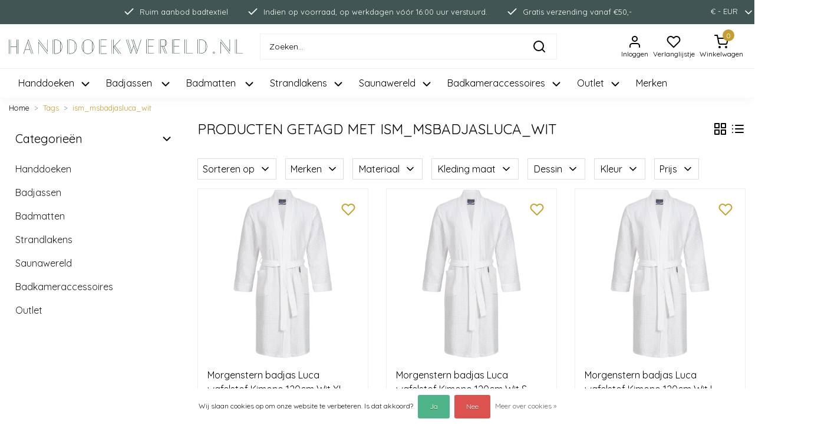

--- FILE ---
content_type: text/html;charset=utf-8
request_url: https://www.handdoekwereld.nl/tags/ism-msbadjasluca-wit/
body_size: 19078
content:
<!DOCTYPE html>
<html lang="nl">
<head>
  <!--
    Handdoekwereld Theme
    Customized by InStijl Media
    https://www.instijlmedia.nl
    
    If you are interested in our special offers or some customizaton, please contact us at support@instijlmedia.nl.
    -->
  <meta charset="utf-8"/>
<!-- [START] 'blocks/head.rain' -->
<!--

  (c) 2008-2026 Lightspeed Netherlands B.V.
  http://www.lightspeedhq.com
  Generated: 21-01-2026 @ 13:00:54

-->
<link rel="canonical" href="https://www.handdoekwereld.nl/tags/ism-msbadjasluca-wit/"/>
<link rel="alternate" href="https://www.handdoekwereld.nl/index.rss" type="application/rss+xml" title="Nieuwe producten"/>
<link href="https://cdn.webshopapp.com/assets/cookielaw.css?2025-02-20" rel="stylesheet" type="text/css"/>
<meta name="robots" content="noodp,noydir"/>
<meta name="google-site-verification" content="2tdW56JJ9JCJ6Sy5CaMh5w4azM6D472NnGYKkD0MDfc"/>
<meta property="og:url" content="https://www.handdoekwereld.nl/tags/ism-msbadjasluca-wit/?source=facebook"/>
<meta property="og:site_name" content="Handdoekwereld.nl"/>
<meta property="og:title" content="ism_msbadjasluca_wit"/>
<script src="https://www.googletagmanager.com/gtag/js?id=AW-10853448111"></script>
<script>
window.dataLayer = window.dataLayer || [];
    function gtag(){dataLayer.push(arguments);}
    gtag('js', new Date());

    gtag('config', 'AW-10853448111');
</script>
<script>
gtag('event', 'page_view', {
        'send_to': 'AW-10853448111',
        'value': 'replace with value',
        'items': [{
            'id': 'replace with value',
            'google_business_vertical': 'retail'
        }]
    });
</script>
<script>
window.dataLayer = window.dataLayer || [];
    function gtag(){dataLayer.push(arguments);}
    gtag('js', new Date());

    gtag('config', 'G-EZ5KPMZ1X2');
</script>
<script>
(function(w,d,s,l,i){w[l]=w[l]||[];w[l].push({'gtm.start':new Date().getTime(),event:'gtm.js'});var f=d.getElementsByTagName(s)[0],j=d.createElement(s),dl=l!='dataLayer'?'&l='+l:'';j.async=true;j.src='https://gtm.handdoekwereld.nl/uyspagzx.js?st='+i+dl+'';f.parentNode.insertBefore(j,f);})(window,document,'script','dataLayer','T8434QS7');
</script>
<!--[if lt IE 9]>
<script src="https://cdn.webshopapp.com/assets/html5shiv.js?2025-02-20"></script>
<![endif]-->
<!-- [END] 'blocks/head.rain' -->
  <title>ism_msbadjasluca_wit | Handdoekwereld.nl</title>
  <meta name="description" content="" />
  <meta name="keywords" content="ism_msbadjasluca_wit" />
  <meta http-equiv="X-UA-Compatible" content="IE=Edge">
  <meta name="viewport" content="width=device-width">
  <meta name="apple-mobile-web-app-capable" content="yes">
  <meta name="apple-mobile-web-app-status-bar-style" content="black">
  <link rel="shortcut icon" href="https://cdn.webshopapp.com/shops/322846/themes/177002/v/759492/assets/favicon.ico?20210701143336" type="image/x-icon" />
  <meta property="og:title" content="ism_msbadjasluca_wit">
  <meta property="og:type" content="website">
  <meta property="og:description" content="">
  <meta property="og:site_name" content="Handdoekwereld.nl">
  <meta property="og:url" content="https://www.handdoekwereld.nl/">
    <meta property="og:image" content="https://cdn.webshopapp.com/shops/322846/themes/177002/v/714699/assets/img-logo.png?20210528132111">
  <meta property="og:image:width" content="200px" />
  <meta property="og:image:height" content="200px" />
        	<link rel="preconnect" href="//ajax.googleapis.com">
	<link rel="preconnect" href="//cdn.webshopapp.com/">
	<link rel="preconnect" href="//cdn.webshopapp.com/">	
	<link rel="preconnect" href="//fonts.googleapis.com">
	<link rel="preconnect" href="//fonts.gstatic.com" crossorigin>
  <link rel="dns-prefetch" href="//ajax.googleapis.com">
	<link rel="dns-prefetch" href="//cdn.webshopapp.com/">
	<link rel="dns-prefetch" href="//cdn.webshopapp.com/">	
	<link rel="dns-prefetch" href="//fonts.googleapis.com">
	<link rel="dns-prefetch" href="//fonts.gstatic.com" crossorigin>
  <!-- Theme fonts -->
  <link href="https://cdn.webshopapp.com/shops/322846/themes/177002/assets/css-fontawesome.css?20251230164010" rel="preload" as="style">
  <link href="https://cdn.webshopapp.com/shops/322846/themes/177002/assets/js-feathericons.js?20251230164010" rel="preload" as="script">
  <link href="//fonts.googleapis.com/css?family=Quicksand:400,300,600,700" rel="preload" as="style">
  <link href="//fonts.googleapis.com/css?family=Quicksand:400,300,600,700" rel="stylesheet">
	<!-- Theme CSS -->
  <link href="https://cdn.webshopapp.com/shops/322846/themes/177002/assets/css-argon-design-system.css?20251230164010" rel="preload" as="style">
  <link rel="stylesheet" href="https://cdn.webshopapp.com/shops/322846/themes/177002/assets/css-argon-design-system.css?20251230164010" />
    <link href="https://cdn.webshopapp.com/shops/322846/themes/177002/assets/css-owl-carousel.css?20251230164010" rel="preload" as="style">
  <link rel="stylesheet" href="https://cdn.webshopapp.com/shops/322846/themes/177002/assets/css-owl-carousel.css?20251230164010" />
  <link href="https://cdn.webshopapp.com/shops/322846/themes/177002/assets/style.css?20251230164010" rel="preload" as="style">
  <link rel="stylesheet" href="https://cdn.webshopapp.com/shops/322846/themes/177002/assets/style.css?20251230164010" />
  <link href="https://cdn.webshopapp.com/shops/322846/themes/177002/assets/settings.css?20251230164010" rel="preload" as="style">
  <link rel="stylesheet" href="https://cdn.webshopapp.com/shops/322846/themes/177002/assets/settings.css?20251230164010" />
  <link href="https://cdn.webshopapp.com/shops/322846/themes/177002/assets/js-jquery.js?20251230164010" rel="preload" as="script">
  <script src="https://cdn.webshopapp.com/shops/322846/themes/177002/assets/js-jquery.js?20251230164010"></script>
  <!-- Google Tag Manager -->
  <script type="text/javascript">
   window.dataLayer = window.dataLayer || [];
   dataLayer.push({
  	                    
        ecomm_pagetype: "category",
        ecomm_category: "Producten getagd met ism_msbadjasluca_wit",
        ecomm_prodid: "",
        ecomm_totalvalue: ""
                               
           
  });
</script>  <!-- Google Tag Manager -->
<script>(function(w,d,s,l,i){w[l]=w[l]||[];w[l].push({'gtm.start':
new Date().getTime(),event:'gtm.js'});var f=d.getElementsByTagName(s)[0],
j=d.createElement(s),dl=l!='dataLayer'?'&l='+l:'';j.async=true;j.src=
'https://www.googletagmanager.com/gtm.js?id='+i+dl;f.parentNode.insertBefore(j,f);
})(window,document,'script','dataLayer','G-EZ5KPMZ1X2');</script>
<!-- End Google Tag Manager -->  <!-- Global site tag (gtag.js) - Google Ads: 10853448111 --> 
  <script async src="https://www.googletagmanager.com/gtag/js?id=AW-10853448111"></script> 
  <script> window.dataLayer = window.dataLayer || []; function gtag(){dataLayer.push(arguments);} gtag('js', new Date()); gtag('config', 'AW-10853448111'); </script>
  </head>
  
<body class="body osx webkit">
    <noscript><iframe src="https://www.googletagmanager.com/ns.html?id=G-EZ5KPMZ1X2" height="0" width="0" style="display:none;visibility:hidden" data-ism="c"></iframe></noscript>
    <div id="wrapper" class="wrapper">
    <!-- Template -->
        
<header id="header" class="header-white nav-theme sticky-top">
    	<div class="theme-usp text-xl-left text-center up text-center ">
    <div class="container-ism">
      <div class="row justify-content-center position-relative">
                <div class="d-flex">
                          <div class=" usp-item d-flex justify-content-center align-items-center text-white mx-3"><svg data-feather="check" class="icon-svg-small mr-2"></svg><span>Ruim aanbod badtextiel</span></div>
                  <div class=" usp-item d-flex justify-content-center align-items-center text-white mx-3"><svg data-feather="check" class="icon-svg-small mr-2"></svg><span>Indien op voorraad, op werkdagen vóór 16:00 uur verstuurd.</span></div>
                  <div class=" usp-item d-flex justify-content-center align-items-center text-white mx-3"><svg data-feather="check" class="icon-svg-small mr-2"></svg><span>Gratis verzending vanaf €50,-</span></div>
                        </div>
                        	        	<div class="ml-auto d-none d-md-flex ism-nav">
        	                              <ul class="list-unstyled p-0 m-0 ml-3">
                                        <li class="item position-relative ism-link">
                <a href="https://www.handdoekwereld.nl/session/currency/eur/" class="text-white text-underline-0" title="EUR" onclick="return false;">
                  <span class="pr-2">€ - EUR</span><svg data-feather="chevron-down" class="icon-svg-small"></svg>
                </a>
                <ul class="list-unstyled p-0 m-0 ism-dropdown">
                                                                                                <li><a href="https://www.handdoekwereld.nl/session/currency/gbp/" class="d-flex align-items-center text-body p-2" title="GBP">
                      <span>£ - GBP</span>
                    </a></li>
                                                      </ul>
          		</li>
                                                              </ul>
                          </div>
                      </div>
    </div>
</div>
    <div class="header-inner bg-header text-header">
    <div class="container-ism">
      <div class="row">
                <div class="col-12 col-md-7 col-lg-4 order-1 mb-3 mb-lg-0">
          <div class="logo d-flex justify-content-start align-items-center h-100">
            <a href="https://www.handdoekwereld.nl/" title="Handdoekwereld.nl">
                            <img src="https://cdn.webshopapp.com/shops/322846/files/373202723/logo.svg" alt="Handdoekwereld.nl" class="img-logo img-fluid">
                          </a>
          </div>
        </div>
        <div class="col-12 col-lg-5 order-2 order-md-3 order-lg-2 d-flex justify-content-center align-self-center">
          <a href="" title="" onclick="mobileNav($(this));return false;" id="resNavOpener" class="col-1 px-0 link link-menu text-center text-body d-md-none d-block align-self-center text-center" data-target="#overlayNavigation">
            <div class="menu-icon">
              <svg data-feather="menu" class="icon-svg"></svg>
              <div class="small">Menu</div>
            </div>
          </a>
                    <div id="search" class="col-11 col-md-12 pr-0 px-md-0">
            <form role="search" action="https://www.handdoekwereld.nl/search/" method="get" id="formSearch" class="d-block position-relative"  data-search-type="desktop">
               <div class="search-theme white input-group-append align-items-center">
                  <input type="search" class="form-control border-squared-right border-0 py-2 h-auto focus-0" autocomplete="off" placeholder="Zoeken..." value="" name="q" id="search-input" data-device="desktop">
                  <a href="javascript:;" class="btn btn-theme border-squared-left mb-0 py-2 px-3" type="submit" title="Zoeken" onclick="$('#formSearch').submit();">
                    <svg data-feather="search" width="24" height="24"></svg>
                  </a>
               </div>
              <div class="autocomplete hide">
                                  <div class="search-title-box text-body all text-center py-2 px-3">
                    <span>Alle categorieën <i><em>(0)</em></i></span>
                 </div>
                <div class="products products-livesearch row px-3 mb-3 clearfix"></div>
                <div class="notfound hide p-3">Geen producten gevonden...</div>
                <div class="more px-3 mb-3 clear">
                  <a class="btn btn-secondary btn-sm result-btn livesearch" href="https://www.handdoekwereld.nl/search/">
                    <span>Bekijk alle resultaten</span>
                  </a>
                </div>
              </div>
            </form>
          </div>
                  </div>
                <div class="d-none d-md-block col-6 col-md-5 col-lg-3 order-3 order-md-2 col-xl-3 pl-0 mb-3 mb-lg-0">
          <div class="d-flex align-items-center h-100 float-right">
            <div class="header-user d-inline-block h-100 px-1">
              <button class="btn-user btn-nav border-0 p-0 m-0 h-100 text-header focus-0 button-underline" onclick="mobileNav($(this));return false;" data-target="#overlayUser">
                <svg data-feather="user" width="24" height="24"></svg>
                <small class="d-none d-lg-block">Inloggen</small>              </button>
            </div>
                        <div class="header-heart d-inline-block text-center px-1">
              <div class="position-relative d-flex">
                <a href="https://www.handdoekwereld.nl/account/wishlist/" class="btn-heart btn-nav border-0 p-0 m-0 text-header focus-0">
                  <svg data-feather="heart" width="24" height="24"></svg>
                  <small class="d-none d-lg-block">Verlanglijstje</small>
                </a>
              </div>
            </div>
                        <div class="header-cart d-inline-block h-100 px-1">
              <button class="btn-user btn-nav border-0 p-0 m-0 h-100 text-header focus-0 position-relative button-underline" onclick="mobileNav($(this));return false;" data-target="#overlayCart">
                <div class="position-relative">
                <svg data-feather="shopping-cart" width="24" height="24"></svg>
                <span class="cart-count text-decoration-none">0</span>
                <small class="d-none d-lg-block">Winkelwagen</small>
                </div>
              </button>
            </div>
          </div>
        </div>
				      </div>
    </div>
  </div>
      <nav id="megamenu" class="navbar navbar-expand-lg bg-navbar text-navbar py-0 d-none d-md-block border-top">
  <div class="container-ism">
    <div class="ism-mainnav">
      <ul class="nav mr-auto">
                                  <li class="nav-item item  categories">
            <a href="https://www.handdoekwereld.nl/handdoeken/" class="nav-link position-relative px-0 mr-4"><span>Handdoeken</span><svg data-feather="chevron-down" class="ml-2" width="22" height="22"></svg></a>
                                    <div class="subnav ism-megamenu">
              <div class="container-ism d-flex position-relative">
                                  <ul class="subnav-col list-unstyled m-0">
                                          <li class="subitem">
                        <a href="https://www.handdoekwereld.nl/handdoeken/luxe-handdoeken/" title="Luxe Handdoeken" class="d-flex align-items-center">
                                                    <span>Luxe Handdoeken</span>
                        </a>
                      </li>
                                          <li class="subitem">
                        <a href="https://www.handdoekwereld.nl/handdoeken/luxe-gastendoekjes/" title="Luxe Gastendoekjes" class="d-flex align-items-center">
                                                    <span>Luxe Gastendoekjes</span>
                        </a>
                      </li>
                                          <li class="subitem">
                        <a href="https://www.handdoekwereld.nl/handdoeken/luxe-washandjes/" title="Luxe Washandjes" class="d-flex align-items-center">
                                                    <span>Luxe Washandjes</span>
                        </a>
                      </li>
                                          <li class="subitem">
                        <a href="https://www.handdoekwereld.nl/handdoeken/luxe-douchelakens/" title="Luxe Douchelakens" class="d-flex align-items-center">
                                                    <span>Luxe Douchelakens</span>
                        </a>
                      </li>
                                      </ul>
                                  <ul class="subnav-col list-unstyled m-0">
                                          <li class="subitem">
                        <a href="https://www.handdoekwereld.nl/handdoeken/gezichtsdoekjes/" title="Gezichtsdoekjes" class="d-flex align-items-center">
                                                    <span>Gezichtsdoekjes</span>
                        </a>
                      </li>
                                          <li class="subitem">
                        <a href="https://www.handdoekwereld.nl/handdoeken/luxe-badlakens/" title="Luxe Badlakens" class="d-flex align-items-center">
                                                    <span>Luxe Badlakens</span>
                        </a>
                      </li>
                                          <li class="subitem">
                        <a href="https://www.handdoekwereld.nl/handdoeken/vandyck/" title="Vandyck" class="d-flex align-items-center">
                                                    <span>Vandyck</span>
                        </a>
                      </li>
                                          <li class="subitem">
                        <a href="https://www.handdoekwereld.nl/handdoeken/pip-studio/" title="Pip Studio" class="d-flex align-items-center">
                                                    <span>Pip Studio</span>
                        </a>
                      </li>
                                      </ul>
                                  <ul class="subnav-col list-unstyled m-0">
                                          <li class="subitem">
                        <a href="https://www.handdoekwereld.nl/handdoeken/vossen/" title="Vossen " class="d-flex align-items-center">
                                                    <span>Vossen </span>
                        </a>
                      </li>
                                          <li class="subitem">
                        <a href="https://www.handdoekwereld.nl/handdoeken/de-witte-lietaer/" title="De Witte Lietaer" class="d-flex align-items-center">
                                                    <span>De Witte Lietaer</span>
                        </a>
                      </li>
                                          <li class="subitem">
                        <a href="https://www.handdoekwereld.nl/handdoeken/abyss-habidecor/" title="Abyss &amp; Habidecor " class="d-flex align-items-center">
                                                    <span>Abyss &amp; Habidecor </span>
                        </a>
                      </li>
                                          <li class="subitem">
                        <a href="https://www.handdoekwereld.nl/handdoeken/cawoe/" title="Cawö" class="d-flex align-items-center">
                                                    <span>Cawö</span>
                        </a>
                      </li>
                                      </ul>
                                <div class="menu-close">
                  <a href=" " title="" onclick="closeMenu();return false;">
                  	<i class="fa fa-close close" data-feather="x"></i>
                  </a>
                </div>
            	</div>
            </div>
                    	</li>
                          <li class="nav-item item  categories">
            <a href="https://www.handdoekwereld.nl/badjassen/" class="nav-link position-relative px-0 mr-4"><span>Badjassen </span><svg data-feather="chevron-down" class="ml-2" width="22" height="22"></svg></a>
                                    <div class="subnav ism-megamenu">
              <div class="container-ism d-flex position-relative">
                                  <ul class="subnav-col list-unstyled m-0">
                                          <li class="subitem">
                        <a href="https://www.handdoekwereld.nl/badjassen/luxe-dames-badjassen/" title="Luxe dames badjassen " class="d-flex align-items-center">
                                                    <span>Luxe dames badjassen </span>
                        </a>
                      </li>
                                          <li class="subitem">
                        <a href="https://www.handdoekwereld.nl/badjassen/luxe-heren-badjassen/" title="Luxe heren badjassen" class="d-flex align-items-center">
                                                    <span>Luxe heren badjassen</span>
                        </a>
                      </li>
                                      </ul>
                                  <ul class="subnav-col list-unstyled m-0">
                                          <li class="subitem">
                        <a href="https://www.handdoekwereld.nl/badjassen/badjassen-unisex/" title="Badjassen unisex" class="d-flex align-items-center">
                                                    <span>Badjassen unisex</span>
                        </a>
                      </li>
                                          <li class="subitem">
                        <a href="https://www.handdoekwereld.nl/badjassen/badjassen-kinderen/" title="Badjassen kinderen" class="d-flex align-items-center">
                                                    <span>Badjassen kinderen</span>
                        </a>
                      </li>
                                      </ul>
                                  <ul class="subnav-col list-unstyled m-0">
                                          <li class="subitem">
                        <a href="https://www.handdoekwereld.nl/badjassen/badjassen-sauna/" title="Badjassen sauna" class="d-flex align-items-center">
                                                    <span>Badjassen sauna</span>
                        </a>
                      </li>
                                          <li class="subitem">
                        <a href="https://www.handdoekwereld.nl/badjassen/badjassen-kimono/" title="Badjassen kimono" class="d-flex align-items-center">
                                                    <span>Badjassen kimono</span>
                        </a>
                      </li>
                                      </ul>
                                <div class="menu-close">
                  <a href=" " title="" onclick="closeMenu();return false;">
                  	<i class="fa fa-close close" data-feather="x"></i>
                  </a>
                </div>
            	</div>
            </div>
                    	</li>
                          <li class="nav-item item  categories">
            <a href="https://www.handdoekwereld.nl/badmatten/" class="nav-link position-relative px-0 mr-4"><span>Badmatten </span><svg data-feather="chevron-down" class="ml-2" width="22" height="22"></svg></a>
                                    <div class="subnav ism-megamenu">
              <div class="container-ism d-flex position-relative">
                                  <ul class="subnav-col list-unstyled m-0">
                                          <li class="subitem">
                        <a href="https://www.handdoekwereld.nl/badmatten/badmatten-normaal/" title="Badmatten normaal" class="d-flex align-items-center">
                                                    <span>Badmatten normaal</span>
                        </a>
                      </li>
                                          <li class="subitem">
                        <a href="https://www.handdoekwereld.nl/badmatten/badmatten-groot/" title="Badmatten groot" class="d-flex align-items-center">
                                                    <span>Badmatten groot</span>
                        </a>
                      </li>
                                      </ul>
                                  <ul class="subnav-col list-unstyled m-0">
                                          <li class="subitem">
                        <a href="https://www.handdoekwereld.nl/badmatten/badmatten-rond/" title="Badmatten rond" class="d-flex align-items-center">
                                                    <span>Badmatten rond</span>
                        </a>
                      </li>
                                          <li class="subitem">
                        <a href="https://www.handdoekwereld.nl/badmatten/bidetmatten/" title="Bidetmatten " class="d-flex align-items-center">
                                                    <span>Bidetmatten </span>
                        </a>
                      </li>
                                      </ul>
                                  <ul class="subnav-col list-unstyled m-0">
                                          <li class="subitem">
                        <a href="https://www.handdoekwereld.nl/badmatten/toiletmatten/" title="Toiletmatten " class="d-flex align-items-center">
                                                    <span>Toiletmatten </span>
                        </a>
                      </li>
                                      </ul>
                                <div class="menu-close">
                  <a href=" " title="" onclick="closeMenu();return false;">
                  	<i class="fa fa-close close" data-feather="x"></i>
                  </a>
                </div>
            	</div>
            </div>
                    	</li>
                          <li class="nav-item item  categories">
            <a href="https://www.handdoekwereld.nl/strandlakens/" class="nav-link position-relative px-0 mr-4"><span>Strandlakens</span><svg data-feather="chevron-down" class="ml-2" width="22" height="22"></svg></a>
                                    <div class="subnav ism-megamenu">
              <div class="container-ism d-flex position-relative">
                                  <ul class="subnav-col list-unstyled m-0">
                                          <li class="subitem">
                        <a href="https://www.handdoekwereld.nl/strandlakens/normale-strandlakens/" title="Normale strandlakens" class="d-flex align-items-center">
                                                    <span>Normale strandlakens</span>
                        </a>
                      </li>
                                          <li class="subitem">
                        <a href="https://www.handdoekwereld.nl/strandlakens/effen-strandlakens/" title="Effen strandlakens" class="d-flex align-items-center">
                                                    <span>Effen strandlakens</span>
                        </a>
                      </li>
                                      </ul>
                                  <ul class="subnav-col list-unstyled m-0">
                                          <li class="subitem">
                        <a href="https://www.handdoekwereld.nl/strandlakens/ronde-strandlakens/" title="Ronde strandlakens" class="d-flex align-items-center">
                                                    <span>Ronde strandlakens</span>
                        </a>
                      </li>
                                          <li class="subitem">
                        <a href="https://www.handdoekwereld.nl/strandlakens/gestreepte-strandlakens/" title="Gestreepte strandlakens" class="d-flex align-items-center">
                                                    <span>Gestreepte strandlakens</span>
                        </a>
                      </li>
                                      </ul>
                                  <ul class="subnav-col list-unstyled m-0">
                                          <li class="subitem">
                        <a href="https://www.handdoekwereld.nl/strandlakens/botanische-strandlakens/" title="Botanische strandlakens" class="d-flex align-items-center">
                                                    <span>Botanische strandlakens</span>
                        </a>
                      </li>
                                          <li class="subitem">
                        <a href="https://www.handdoekwereld.nl/strandlakens/seahorse/" title="Seahorse" class="d-flex align-items-center">
                                                    <span>Seahorse</span>
                        </a>
                      </li>
                                      </ul>
                                <div class="menu-close">
                  <a href=" " title="" onclick="closeMenu();return false;">
                  	<i class="fa fa-close close" data-feather="x"></i>
                  </a>
                </div>
            	</div>
            </div>
                    	</li>
                          <li class="nav-item item  categories">
            <a href="https://www.handdoekwereld.nl/saunawereld/" class="nav-link position-relative px-0 mr-4"><span>Saunawereld</span><svg data-feather="chevron-down" class="ml-2" width="22" height="22"></svg></a>
                                    <div class="subnav ism-megamenu">
              <div class="container-ism d-flex position-relative">
                                  <ul class="subnav-col list-unstyled m-0">
                                          <li class="subitem">
                        <a href="https://www.handdoekwereld.nl/saunawereld/sauna-badjassen/" title="Sauna badjassen " class="d-flex align-items-center">
                                                    <span>Sauna badjassen </span>
                        </a>
                      </li>
                                          <li class="subitem">
                        <a href="https://www.handdoekwereld.nl/saunawereld/hamamdoeken/" title="Hamamdoeken" class="d-flex align-items-center">
                                                    <span>Hamamdoeken</span>
                        </a>
                      </li>
                                      </ul>
                                  <ul class="subnav-col list-unstyled m-0">
                                          <li class="subitem">
                        <a href="https://www.handdoekwereld.nl/saunawereld/sauna-handdoeken/" title="Sauna handdoeken" class="d-flex align-items-center">
                                                    <span>Sauna handdoeken</span>
                        </a>
                      </li>
                                          <li class="subitem">
                        <a href="https://www.handdoekwereld.nl/saunawereld/sauna-kilts/" title="Sauna kilts" class="d-flex align-items-center">
                                                    <span>Sauna kilts</span>
                        </a>
                      </li>
                                      </ul>
                                <div class="menu-close">
                  <a href=" " title="" onclick="closeMenu();return false;">
                  	<i class="fa fa-close close" data-feather="x"></i>
                  </a>
                </div>
            	</div>
            </div>
                    	</li>
                          <li class="nav-item item  categories">
            <a href="https://www.handdoekwereld.nl/badkameraccessoires/" class="nav-link position-relative px-0 mr-4"><span>Badkameraccessoires</span><svg data-feather="chevron-down" class="ml-2" width="22" height="22"></svg></a>
                                    <div class="subnav ism-megamenu">
              <div class="container-ism d-flex position-relative">
                                  <ul class="subnav-col list-unstyled m-0">
                                          <li class="subitem">
                        <a href="https://www.handdoekwereld.nl/badkameraccessoires/hand-bodywash/" title="Hand- &amp; bodywash" class="d-flex align-items-center">
                                                    <span>Hand- &amp; bodywash</span>
                        </a>
                      </li>
                                          <li class="subitem">
                        <a href="https://www.handdoekwereld.nl/badkameraccessoires/zeepdispensers/" title="Zeepdispensers" class="d-flex align-items-center">
                                                    <span>Zeepdispensers</span>
                        </a>
                      </li>
                                          <li class="subitem">
                        <a href="https://www.handdoekwereld.nl/badkameraccessoires/onderzetters/" title="Onderzetters" class="d-flex align-items-center">
                                                    <span>Onderzetters</span>
                        </a>
                      </li>
                                      </ul>
                                  <ul class="subnav-col list-unstyled m-0">
                                          <li class="subitem">
                        <a href="https://www.handdoekwereld.nl/badkameraccessoires/opbergbakjes/" title="Opbergbakjes" class="d-flex align-items-center">
                                                    <span>Opbergbakjes</span>
                        </a>
                      </li>
                                          <li class="subitem">
                        <a href="https://www.handdoekwereld.nl/badkameraccessoires/tandenborstelhouders/" title="Tandenborstelhouders " class="d-flex align-items-center">
                                                    <span>Tandenborstelhouders </span>
                        </a>
                      </li>
                                          <li class="subitem">
                        <a href="https://www.handdoekwereld.nl/badkameraccessoires/toilettassen/" title="Toilettassen" class="d-flex align-items-center">
                                                    <span>Toilettassen</span>
                        </a>
                      </li>
                                      </ul>
                                  <ul class="subnav-col list-unstyled m-0">
                                          <li class="subitem">
                        <a href="https://www.handdoekwereld.nl/badkameraccessoires/geurstokjes/" title="Geurstokjes" class="d-flex align-items-center">
                                                    <span>Geurstokjes</span>
                        </a>
                      </li>
                                          <li class="subitem">
                        <a href="https://www.handdoekwereld.nl/badkameraccessoires/hairtowels/" title="Hairtowels" class="d-flex align-items-center">
                                                    <span>Hairtowels</span>
                        </a>
                      </li>
                                      </ul>
                                <div class="menu-close">
                  <a href=" " title="" onclick="closeMenu();return false;">
                  	<i class="fa fa-close close" data-feather="x"></i>
                  </a>
                </div>
            	</div>
            </div>
                    	</li>
                          <li class="nav-item item  categories">
            <a href="https://www.handdoekwereld.nl/outlet/" class="nav-link position-relative px-0 mr-4"><span>Outlet</span><svg data-feather="chevron-down" class="ml-2" width="22" height="22"></svg></a>
                                    <div class="subnav ism-megamenu">
              <div class="container-ism d-flex position-relative">
                                  <ul class="subnav-col list-unstyled m-0">
                                          <li class="subitem">
                        <a href="https://www.handdoekwereld.nl/outlet/handdoeken/" title="Handdoeken" class="d-flex align-items-center">
                                                    <span>Handdoeken</span>
                        </a>
                      </li>
                                      </ul>
                                  <ul class="subnav-col list-unstyled m-0">
                                          <li class="subitem">
                        <a href="https://www.handdoekwereld.nl/outlet/badjassen/" title="Badjassen" class="d-flex align-items-center">
                                                    <span>Badjassen</span>
                        </a>
                      </li>
                                      </ul>
                                <div class="menu-close">
                  <a href=" " title="" onclick="closeMenu();return false;">
                  	<i class="fa fa-close close" data-feather="x"></i>
                  </a>
                </div>
            	</div>
            </div>
                    	</li>
                                <li class="nav-item item ">
          <a href="https://www.handdoekwereld.nl/brands/" title="Merken" class="nav-link px-0 mr-4 position-relative">Merken</a>
        </li>
                      </ul>
    </div>
  </div>
</nav>  </header>    	<div class="ism-messages">
      	    	</div>
          																								<section class="main main-pages">
  <div class="container-ism">  <nav class="d-inline-block" aria-label="breadcrumb">
    <ol class="breadcrumb bg-transparent d-flex px-0 py-2 mb-0">
      <li class="breadcrumb-item small"><a href="https://www.handdoekwereld.nl/" title="Home" class="text-body">Home</a></li>
            <li class="breadcrumb-item small"><a href="https://www.handdoekwereld.nl/tags/" title="Tags" class="">Tags</a></li>
            <li class="breadcrumb-item small active"><a href="https://www.handdoekwereld.nl/tags/ism-msbadjasluca-wit/" title="ism_msbadjasluca_wit" class="text-theme">ism_msbadjasluca_wit</a></li>
          </ol>
  </nav>
</div>  

<div class="container-ism">
    <div class="row">
            <div class="col-xl-3 col-12 d-xl-block d-none">
        <div id="sidebar" class="">
  <div class="sidebar-inner">
            <div id="ism-categories">
  <div class="widget widget-categories mb-4">
    <a href="" title="" class="d-flex align-items-center justify-content-between text-body" data-toggle="collapse" data-target="#sidecategories" aria-expanded="false" aria-controls="sidecategories"><strong class="h5 mb-0">Categorieën</strong><svg xmlns="http://www.w3.org/2000/svg" width="22" height="22" viewBox="0 0 24 24" fill="none" stroke="currentColor" stroke-width="2" stroke-linecap="round" stroke-linejoin="round" class="feather feather-chevron-down ml-2"><polyline points="6 9 12 15 18 9"></polyline></svg></a>
    <div class="content-box">
      <ul id="sidecategories" class="categories mt-3 nav flex-column overflow-hidden show">
                <li class="nav-item nav-category w-100">
          <div class="d-flex align-items-center">
            <a href="https://www.handdoekwereld.nl/handdoeken/" title="" class="nav-link pl-0 py-2 flex-grow-1 w-100 text-truncate">
            Handdoeken            </a>
          </div>
                    <div id="category-11067262" class="collapse multi-collapse" data-parent="#sidecategories">
            <ul class="nav flex-column overflow-hidden">
                            <li class="nav-item nav-category w-100">
                <div class="d-flex align-items-center">
                  <a href="https://www.handdoekwereld.nl/handdoeken/luxe-handdoeken/" title="Luxe Handdoeken" class="nav-link flex-grow-1 w-100 text-truncate">
                  Luxe Handdoeken                  </a>
                </div>
                              </li>
                            <li class="nav-item nav-category w-100">
                <div class="d-flex align-items-center">
                  <a href="https://www.handdoekwereld.nl/handdoeken/luxe-gastendoekjes/" title="Luxe Gastendoekjes" class="nav-link flex-grow-1 w-100 text-truncate">
                  Luxe Gastendoekjes                  </a>
                </div>
                              </li>
                            <li class="nav-item nav-category w-100">
                <div class="d-flex align-items-center">
                  <a href="https://www.handdoekwereld.nl/handdoeken/luxe-washandjes/" title="Luxe Washandjes" class="nav-link flex-grow-1 w-100 text-truncate">
                  Luxe Washandjes                  </a>
                </div>
                              </li>
                            <li class="nav-item nav-category w-100">
                <div class="d-flex align-items-center">
                  <a href="https://www.handdoekwereld.nl/handdoeken/luxe-douchelakens/" title="Luxe Douchelakens" class="nav-link flex-grow-1 w-100 text-truncate">
                  Luxe Douchelakens                  </a>
                </div>
                              </li>
                            <li class="nav-item nav-category w-100">
                <div class="d-flex align-items-center">
                  <a href="https://www.handdoekwereld.nl/handdoeken/gezichtsdoekjes/" title="Gezichtsdoekjes" class="nav-link flex-grow-1 w-100 text-truncate">
                  Gezichtsdoekjes                  </a>
                </div>
                              </li>
                            <li class="nav-item nav-category w-100">
                <div class="d-flex align-items-center">
                  <a href="https://www.handdoekwereld.nl/handdoeken/luxe-badlakens/" title="Luxe Badlakens" class="nav-link flex-grow-1 w-100 text-truncate">
                  Luxe Badlakens                  </a>
                </div>
                              </li>
                            <li class="nav-item nav-category w-100">
                <div class="d-flex align-items-center">
                  <a href="https://www.handdoekwereld.nl/handdoeken/vandyck/" title="Vandyck" class="nav-link flex-grow-1 w-100 text-truncate">
                  Vandyck                  </a>
                </div>
                              </li>
                            <li class="nav-item nav-category w-100">
                <div class="d-flex align-items-center">
                  <a href="https://www.handdoekwereld.nl/handdoeken/pip-studio/" title="Pip Studio" class="nav-link flex-grow-1 w-100 text-truncate">
                  Pip Studio                  </a>
                </div>
                              </li>
                            <li class="nav-item nav-category w-100">
                <div class="d-flex align-items-center">
                  <a href="https://www.handdoekwereld.nl/handdoeken/vossen/" title="Vossen " class="nav-link flex-grow-1 w-100 text-truncate">
                  Vossen                   </a>
                </div>
                              </li>
                            <li class="nav-item nav-category w-100">
                <div class="d-flex align-items-center">
                  <a href="https://www.handdoekwereld.nl/handdoeken/de-witte-lietaer/" title="De Witte Lietaer" class="nav-link flex-grow-1 w-100 text-truncate">
                  De Witte Lietaer                  </a>
                </div>
                              </li>
                            <li class="nav-item nav-category w-100">
                <div class="d-flex align-items-center">
                  <a href="https://www.handdoekwereld.nl/handdoeken/abyss-habidecor/" title="Abyss &amp; Habidecor " class="nav-link flex-grow-1 w-100 text-truncate">
                  Abyss &amp; Habidecor                   </a>
                </div>
                              </li>
                            <li class="nav-item nav-category w-100">
                <div class="d-flex align-items-center">
                  <a href="https://www.handdoekwereld.nl/handdoeken/cawoe/" title="Cawö" class="nav-link flex-grow-1 w-100 text-truncate">
                  Cawö                  </a>
                </div>
                              </li>
                          </ul>
          </div>
                  </li>
                <li class="nav-item nav-category w-100">
          <div class="d-flex align-items-center">
            <a href="https://www.handdoekwereld.nl/badjassen/" title="" class="nav-link pl-0 py-2 flex-grow-1 w-100 text-truncate">
            Badjassen             </a>
          </div>
                    <div id="category-11055672" class="collapse multi-collapse" data-parent="#sidecategories">
            <ul class="nav flex-column overflow-hidden">
                            <li class="nav-item nav-category w-100">
                <div class="d-flex align-items-center">
                  <a href="https://www.handdoekwereld.nl/badjassen/luxe-dames-badjassen/" title="Luxe dames badjassen " class="nav-link flex-grow-1 w-100 text-truncate">
                  Luxe dames badjassen                   </a>
                </div>
                              </li>
                            <li class="nav-item nav-category w-100">
                <div class="d-flex align-items-center">
                  <a href="https://www.handdoekwereld.nl/badjassen/luxe-heren-badjassen/" title="Luxe heren badjassen" class="nav-link flex-grow-1 w-100 text-truncate">
                  Luxe heren badjassen                  </a>
                </div>
                              </li>
                            <li class="nav-item nav-category w-100">
                <div class="d-flex align-items-center">
                  <a href="https://www.handdoekwereld.nl/badjassen/badjassen-unisex/" title="Badjassen unisex" class="nav-link flex-grow-1 w-100 text-truncate">
                  Badjassen unisex                  </a>
                </div>
                              </li>
                            <li class="nav-item nav-category w-100">
                <div class="d-flex align-items-center">
                  <a href="https://www.handdoekwereld.nl/badjassen/badjassen-kinderen/" title="Badjassen kinderen" class="nav-link flex-grow-1 w-100 text-truncate">
                  Badjassen kinderen                  </a>
                </div>
                              </li>
                            <li class="nav-item nav-category w-100">
                <div class="d-flex align-items-center">
                  <a href="https://www.handdoekwereld.nl/badjassen/badjassen-sauna/" title="Badjassen sauna" class="nav-link flex-grow-1 w-100 text-truncate">
                  Badjassen sauna                  </a>
                </div>
                              </li>
                            <li class="nav-item nav-category w-100">
                <div class="d-flex align-items-center">
                  <a href="https://www.handdoekwereld.nl/badjassen/badjassen-kimono/" title="Badjassen kimono" class="nav-link flex-grow-1 w-100 text-truncate">
                  Badjassen kimono                  </a>
                </div>
                              </li>
                          </ul>
          </div>
                  </li>
                <li class="nav-item nav-category w-100">
          <div class="d-flex align-items-center">
            <a href="https://www.handdoekwereld.nl/badmatten/" title="" class="nav-link pl-0 py-2 flex-grow-1 w-100 text-truncate">
            Badmatten             </a>
          </div>
                    <div id="category-11055691" class="collapse multi-collapse" data-parent="#sidecategories">
            <ul class="nav flex-column overflow-hidden">
                            <li class="nav-item nav-category w-100">
                <div class="d-flex align-items-center">
                  <a href="https://www.handdoekwereld.nl/badmatten/badmatten-normaal/" title="Badmatten normaal" class="nav-link flex-grow-1 w-100 text-truncate">
                  Badmatten normaal                  </a>
                </div>
                              </li>
                            <li class="nav-item nav-category w-100">
                <div class="d-flex align-items-center">
                  <a href="https://www.handdoekwereld.nl/badmatten/badmatten-groot/" title="Badmatten groot" class="nav-link flex-grow-1 w-100 text-truncate">
                  Badmatten groot                  </a>
                </div>
                              </li>
                            <li class="nav-item nav-category w-100">
                <div class="d-flex align-items-center">
                  <a href="https://www.handdoekwereld.nl/badmatten/badmatten-rond/" title="Badmatten rond" class="nav-link flex-grow-1 w-100 text-truncate">
                  Badmatten rond                  </a>
                </div>
                              </li>
                            <li class="nav-item nav-category w-100">
                <div class="d-flex align-items-center">
                  <a href="https://www.handdoekwereld.nl/badmatten/bidetmatten/" title="Bidetmatten " class="nav-link flex-grow-1 w-100 text-truncate">
                  Bidetmatten                   </a>
                </div>
                              </li>
                            <li class="nav-item nav-category w-100">
                <div class="d-flex align-items-center">
                  <a href="https://www.handdoekwereld.nl/badmatten/toiletmatten/" title="Toiletmatten " class="nav-link flex-grow-1 w-100 text-truncate">
                  Toiletmatten                   </a>
                </div>
                              </li>
                          </ul>
          </div>
                  </li>
                <li class="nav-item nav-category w-100">
          <div class="d-flex align-items-center">
            <a href="https://www.handdoekwereld.nl/strandlakens/" title="" class="nav-link pl-0 py-2 flex-grow-1 w-100 text-truncate">
            Strandlakens            </a>
          </div>
                    <div id="category-11055702" class="collapse multi-collapse" data-parent="#sidecategories">
            <ul class="nav flex-column overflow-hidden">
                            <li class="nav-item nav-category w-100">
                <div class="d-flex align-items-center">
                  <a href="https://www.handdoekwereld.nl/strandlakens/normale-strandlakens/" title="Normale strandlakens" class="nav-link flex-grow-1 w-100 text-truncate">
                  Normale strandlakens                  </a>
                </div>
                              </li>
                            <li class="nav-item nav-category w-100">
                <div class="d-flex align-items-center">
                  <a href="https://www.handdoekwereld.nl/strandlakens/effen-strandlakens/" title="Effen strandlakens" class="nav-link flex-grow-1 w-100 text-truncate">
                  Effen strandlakens                  </a>
                </div>
                              </li>
                            <li class="nav-item nav-category w-100">
                <div class="d-flex align-items-center">
                  <a href="https://www.handdoekwereld.nl/strandlakens/ronde-strandlakens/" title="Ronde strandlakens" class="nav-link flex-grow-1 w-100 text-truncate">
                  Ronde strandlakens                  </a>
                </div>
                              </li>
                            <li class="nav-item nav-category w-100">
                <div class="d-flex align-items-center">
                  <a href="https://www.handdoekwereld.nl/strandlakens/gestreepte-strandlakens/" title="Gestreepte strandlakens" class="nav-link flex-grow-1 w-100 text-truncate">
                  Gestreepte strandlakens                  </a>
                </div>
                              </li>
                            <li class="nav-item nav-category w-100">
                <div class="d-flex align-items-center">
                  <a href="https://www.handdoekwereld.nl/strandlakens/botanische-strandlakens/" title="Botanische strandlakens" class="nav-link flex-grow-1 w-100 text-truncate">
                  Botanische strandlakens                  </a>
                </div>
                              </li>
                            <li class="nav-item nav-category w-100">
                <div class="d-flex align-items-center">
                  <a href="https://www.handdoekwereld.nl/strandlakens/seahorse/" title="Seahorse" class="nav-link flex-grow-1 w-100 text-truncate">
                  Seahorse                  </a>
                </div>
                              </li>
                          </ul>
          </div>
                  </li>
                <li class="nav-item nav-category w-100">
          <div class="d-flex align-items-center">
            <a href="https://www.handdoekwereld.nl/saunawereld/" title="" class="nav-link pl-0 py-2 flex-grow-1 w-100 text-truncate">
            Saunawereld            </a>
          </div>
                    <div id="category-11067218" class="collapse multi-collapse" data-parent="#sidecategories">
            <ul class="nav flex-column overflow-hidden">
                            <li class="nav-item nav-category w-100">
                <div class="d-flex align-items-center">
                  <a href="https://www.handdoekwereld.nl/saunawereld/sauna-badjassen/" title="Sauna badjassen " class="nav-link flex-grow-1 w-100 text-truncate">
                  Sauna badjassen                   </a>
                </div>
                              </li>
                            <li class="nav-item nav-category w-100">
                <div class="d-flex align-items-center">
                  <a href="https://www.handdoekwereld.nl/saunawereld/hamamdoeken/" title="Hamamdoeken" class="nav-link flex-grow-1 w-100 text-truncate">
                  Hamamdoeken                  </a>
                </div>
                              </li>
                            <li class="nav-item nav-category w-100">
                <div class="d-flex align-items-center">
                  <a href="https://www.handdoekwereld.nl/saunawereld/sauna-handdoeken/" title="Sauna handdoeken" class="nav-link flex-grow-1 w-100 text-truncate">
                  Sauna handdoeken                  </a>
                </div>
                              </li>
                            <li class="nav-item nav-category w-100">
                <div class="d-flex align-items-center">
                  <a href="https://www.handdoekwereld.nl/saunawereld/sauna-kilts/" title="Sauna kilts" class="nav-link flex-grow-1 w-100 text-truncate">
                  Sauna kilts                  </a>
                </div>
                              </li>
                          </ul>
          </div>
                  </li>
                <li class="nav-item nav-category w-100">
          <div class="d-flex align-items-center">
            <a href="https://www.handdoekwereld.nl/badkameraccessoires/" title="" class="nav-link pl-0 py-2 flex-grow-1 w-100 text-truncate">
            Badkameraccessoires            </a>
          </div>
                    <div id="category-11067416" class="collapse multi-collapse" data-parent="#sidecategories">
            <ul class="nav flex-column overflow-hidden">
                            <li class="nav-item nav-category w-100">
                <div class="d-flex align-items-center">
                  <a href="https://www.handdoekwereld.nl/badkameraccessoires/hand-bodywash/" title="Hand- &amp; bodywash" class="nav-link flex-grow-1 w-100 text-truncate">
                  Hand- &amp; bodywash                  </a>
                </div>
                              </li>
                            <li class="nav-item nav-category w-100">
                <div class="d-flex align-items-center">
                  <a href="https://www.handdoekwereld.nl/badkameraccessoires/zeepdispensers/" title="Zeepdispensers" class="nav-link flex-grow-1 w-100 text-truncate">
                  Zeepdispensers                  </a>
                </div>
                              </li>
                            <li class="nav-item nav-category w-100">
                <div class="d-flex align-items-center">
                  <a href="https://www.handdoekwereld.nl/badkameraccessoires/onderzetters/" title="Onderzetters" class="nav-link flex-grow-1 w-100 text-truncate">
                  Onderzetters                  </a>
                </div>
                              </li>
                            <li class="nav-item nav-category w-100">
                <div class="d-flex align-items-center">
                  <a href="https://www.handdoekwereld.nl/badkameraccessoires/opbergbakjes/" title="Opbergbakjes" class="nav-link flex-grow-1 w-100 text-truncate">
                  Opbergbakjes                  </a>
                </div>
                              </li>
                            <li class="nav-item nav-category w-100">
                <div class="d-flex align-items-center">
                  <a href="https://www.handdoekwereld.nl/badkameraccessoires/tandenborstelhouders/" title="Tandenborstelhouders " class="nav-link flex-grow-1 w-100 text-truncate">
                  Tandenborstelhouders                   </a>
                </div>
                              </li>
                            <li class="nav-item nav-category w-100">
                <div class="d-flex align-items-center">
                  <a href="https://www.handdoekwereld.nl/badkameraccessoires/toilettassen/" title="Toilettassen" class="nav-link flex-grow-1 w-100 text-truncate">
                  Toilettassen                  </a>
                </div>
                              </li>
                            <li class="nav-item nav-category w-100">
                <div class="d-flex align-items-center">
                  <a href="https://www.handdoekwereld.nl/badkameraccessoires/geurstokjes/" title="Geurstokjes" class="nav-link flex-grow-1 w-100 text-truncate">
                  Geurstokjes                  </a>
                </div>
                              </li>
                            <li class="nav-item nav-category w-100">
                <div class="d-flex align-items-center">
                  <a href="https://www.handdoekwereld.nl/badkameraccessoires/hairtowels/" title="Hairtowels" class="nav-link flex-grow-1 w-100 text-truncate">
                  Hairtowels                  </a>
                </div>
                              </li>
                          </ul>
          </div>
                  </li>
                <li class="nav-item nav-category w-100">
          <div class="d-flex align-items-center">
            <a href="https://www.handdoekwereld.nl/outlet/" title="" class="nav-link pl-0 py-2 flex-grow-1 w-100 text-truncate">
            Outlet            </a>
          </div>
                    <div id="category-11982546" class="collapse multi-collapse" data-parent="#sidecategories">
            <ul class="nav flex-column overflow-hidden">
                            <li class="nav-item nav-category w-100">
                <div class="d-flex align-items-center">
                  <a href="https://www.handdoekwereld.nl/outlet/handdoeken/" title="Handdoeken" class="nav-link flex-grow-1 w-100 text-truncate">
                  Handdoeken                  </a>
                </div>
                              </li>
                            <li class="nav-item nav-category w-100">
                <div class="d-flex align-items-center">
                  <a href="https://www.handdoekwereld.nl/outlet/badjassen/" title="Badjassen" class="nav-link flex-grow-1 w-100 text-truncate">
                  Badjassen                  </a>
                </div>
                              </li>
                          </ul>
          </div>
                  </li>
              </ul>
    </div>
  </div>
</div>
<style>
  #ism-categories .widget {background-color: #ffffff;border-radius: 20px;padding: 20px 11px;margin-bottom: 30px;position: relative;z-index: 6;}
  #ism-categories .widget-categories #sidecategories .nav .nav-item {border-left: 2px solid #E0E0E0;padding-left: 10px;}
  #ism-categories .widget .nav .nav-item .nav-link {color:#1e1e1e;}
  #ism-categories .widget-categories #sidecategories .nav .nav-item .subsubcategory .nav .nav-item {margin-left: 10px;padding-left: 5px;padding-right: 10px;border-left: 2px solid #E0E0E0;}
  #ism-categories .widget-categories #sidecategories .nav-item.active > .d-flex > .nav-link {color:#C39D3D;}
  #ism-categories .widget-categories #sidecategories .nav .nav-item.active {border-color:#C39D3D}
  #ism-categories .widget-categories #sidecategories .nav .nav-item .subsubcategory .nav .nav-item.active {border-color:#C39D3D}
</style>
          </div>
</div>      </div>
            <div class="col-xl-9 col-12">
        <div id="cheading">
                    <div class="row align-items-center">
            <div class="col-10">
          		<h1 class="h4 mb-lg-3 text-uppercase">Producten getagd met ism_msbadjasluca_wit</h1>
            </div>
            <div class="col-2 text-right">
            	<div class="mode mb-lg-3">
                <a href="https://www.handdoekwereld.nl/tags/ism-msbadjasluca-wit/" title="Foto-tabel" class="btn btn-theme p-0 d-none d-md-inline-block d-lg-inline-block d-xl-inline-block"><i class="fa fa-th-large" data-feather="grid" aria-hidden="true"></i></a>
                <a href="https://www.handdoekwereld.nl/tags/ism-msbadjasluca-wit/?mode=list" title="Lijst" class="btn btn-theme p-0 d-none d-md-inline-block d-lg-inline-block d-xl-inline-block"><i class="fa fa-list" data-feather="list" aria-hidden="true"></i></a>
              </div>
            </div>
          </div>
                             	</div>
          <form action="https://www.handdoekwereld.nl/tags/ism-msbadjasluca-wit/" method="get" id="sortForm" class=" mb-3">
            <div class="d-lg-flex align-items-center justify-content-between mb-lg-3">
                            <div class="show-filters ml-2 d-flex align-items-center justify-content-between w-100">
                              </div>
            </div>
            </form>
                        <div class="filters d-lg-flex justify-content-between">
              <div id="collectionFilters">
    <div class="widget widget-filters sticky d-xl-none d-inline-block mb-3">
    <button type="button" class="btn btn-theme btn-darken align-middle m-auto btn-rounded d-flex align-items-center" onclick="mobileNav($(this));return false;"  data-target="#overlayFilter"><span class="mr-2">Filters</span><i class="fa fa-lg fa-sliders"></i></button>
  </div>
      <div class="filter-wrapper d-none d-xl-block">
    <form action="https://www.handdoekwereld.nl/tags/ism-msbadjasluca-wit/" method="get" id="filter_form" class="filter_form">
      <input type="hidden" name="mode" value="grid" id="filter_form_mode" />
      <input type="hidden" name="limit" value="12" id="filter_form_limit" />
      <input type="hidden" value="1" id="totalpages" />
      <!-- Custom Filters -->
            <div class="collection-filters d-lg-flex align-items-center mb-lg-0 mb-3">
          <div class="filter custom-brands form-group d-inline-block mb-0">
            <a href="" title="" class="filter-title align-middle text-body text-truncate w-100 d-inline-flex justify-content-between align-items-center px-2">Sorteren op<svg data-feather="chevron-down" class="icon-svg-small ml-2"></svg></a>
            <div class="filter-dropdown filter-content">
                        <div class="sidebar-box-value">
              <input id="filter_popular" type="radio" name="sort" value="popular" class="checkbox-custom">
              <label for="filter_popular" class="checkbox-custom-label">Meest bekeken</label>
            </div>
                        <div class="sidebar-box-value">
              <input id="filter_newest" type="radio" name="sort" value="newest" class="checkbox-custom" checked="checked" >
              <label for="filter_newest" class="checkbox-custom-label">Nieuwste producten</label>
            </div>
                        <div class="sidebar-box-value">
              <input id="filter_lowest" type="radio" name="sort" value="lowest" class="checkbox-custom">
              <label for="filter_lowest" class="checkbox-custom-label">Laagste prijs</label>
            </div>
                        <div class="sidebar-box-value">
              <input id="filter_highest" type="radio" name="sort" value="highest" class="checkbox-custom">
              <label for="filter_highest" class="checkbox-custom-label">Hoogste prijs</label>
            </div>
                        <div class="sidebar-box-value">
              <input id="filter_asc" type="radio" name="sort" value="asc" class="checkbox-custom">
              <label for="filter_asc" class="checkbox-custom-label">Naam oplopend</label>
            </div>
                        <div class="sidebar-box-value">
              <input id="filter_desc" type="radio" name="sort" value="desc" class="checkbox-custom">
              <label for="filter_desc" class="checkbox-custom-label">Naam aflopend</label>
            </div>
                        </div>
          </div>
                <div class="filter custom-brands mr-lg-0 mr-3">
          <a href="" title="" class="filter-title align-middle text-body text-truncate w-100 d-inline-flex justify-content-between align-items-center px-2">Merken<svg data-feather="chevron-down" class="icon-svg-small ml-2"></svg></a>
          <div class="filter-dropdown filter-content">
                      <div class="sidebar-box-value">
                <input id="filter_0" type="radio" name="brand" value="0" class="checkbox-custom"  checked="checked" >
                <label for="filter_0" class="checkbox-custom-label">Alle merken</label>
            </div>
                        <div class="sidebar-box-value">
                <input id="filter_4394517" type="radio" name="brand" value="4394517" class="checkbox-custom" >
                <label for="filter_4394517" class="checkbox-custom-label">Morgenstern</label>
            </div>
                      </div>
        </div>
                        <div class="filter custom-filters mr-lg-0 mr-3">
          <a href="" title="" class="filter-title align-middle text-body text-truncate w-100 d-inline-flex justify-content-between align-items-center">Materiaal<svg data-feather="chevron-down" class="icon-svg-small ml-2"></svg></a>
          <div class="filter-dropdown filter-content">
                            <div class="sidebar-filter-item custom-checkbox sidebar-box-value px-2">
                <input id="filter_780300" type="checkbox" name="filter[]" value="780300" class="checkbox-custom" >
                <label for="filter_780300" class="checkbox-custom-label">Katoen-wafel</label>
              </div>
                          </div>
          </div>
                  <div class="filter custom-filters mr-lg-0 mr-3">
          <a href="" title="" class="filter-title align-middle text-body text-truncate w-100 d-inline-flex justify-content-between align-items-center">Kleding maat<svg data-feather="chevron-down" class="icon-svg-small ml-2"></svg></a>
          <div class="filter-dropdown filter-content">
                            <div class="sidebar-filter-item custom-checkbox sidebar-box-value px-2">
                <input id="filter_801139" type="checkbox" name="filter[]" value="801139" class="checkbox-custom" >
                <label for="filter_801139" class="checkbox-custom-label">Maat S</label>
              </div>
                            <div class="sidebar-filter-item custom-checkbox sidebar-box-value px-2">
                <input id="filter_801141" type="checkbox" name="filter[]" value="801141" class="checkbox-custom" >
                <label for="filter_801141" class="checkbox-custom-label">Maat L</label>
              </div>
                            <div class="sidebar-filter-item custom-checkbox sidebar-box-value px-2">
                <input id="filter_801142" type="checkbox" name="filter[]" value="801142" class="checkbox-custom" >
                <label for="filter_801142" class="checkbox-custom-label">Maat XL</label>
              </div>
                          </div>
          </div>
                  <div class="filter custom-filters mr-lg-0 mr-3">
          <a href="" title="" class="filter-title align-middle text-body text-truncate w-100 d-inline-flex justify-content-between align-items-center">Dessin<svg data-feather="chevron-down" class="icon-svg-small ml-2"></svg></a>
          <div class="filter-dropdown filter-content">
                            <div class="sidebar-filter-item custom-checkbox sidebar-box-value px-2">
                <input id="filter_780328" type="checkbox" name="filter[]" value="780328" class="checkbox-custom" >
                <label for="filter_780328" class="checkbox-custom-label">Effen</label>
              </div>
                          </div>
          </div>
                  <div class="filter custom-filters mr-lg-0 mr-3">
          <a href="" title="" class="filter-title align-middle text-body text-truncate w-100 d-inline-flex justify-content-between align-items-center">Kleur<svg data-feather="chevron-down" class="icon-svg-small ml-2"></svg></a>
          <div class="filter-dropdown filter-content">
                            <div class="sidebar-filter-item custom-checkbox sidebar-box-value px-2">
                <input id="filter_780353" type="checkbox" name="filter[]" value="780353" class="checkbox-custom" >
                <label for="filter_780353" class="checkbox-custom-label">Wit</label>
              </div>
                          </div>
          </div>
                  <div class="filter custom-brands custom-price mr-lg-0 mr-3">
          <a href="" title="" class="filter-title align-middle text-body text-truncate w-100 d-inline-flex justify-content-between align-items-center px-2">Prijs<svg data-feather="chevron-down" class="icon-svg-small ml-2"></svg></a>
            <div class="filter-dropdown filter-content">
              <div class="col bg-white mt-3">
                <div class="prices widget">
                  <div class="title-box font-weight-bold">
                      <strong>Prijs</strong>
                  </div>
                  <div class="filter-price">
                    <div class="filter-price-slider">
                        <div id="collection-filter-price" class=""></div>
                    </div>
                    <div class="filter-range">
                        <div class="min">
                          <label for="min" class="hidden">Van</label>
                          <input type="text" id="min" name="min" value="0">
                        </div>
                        <div class="max">
                          <label for="max">To</label>
                          <input type="text" id="max" name="max" value="65" data-max="65" required>
                        </div>
                    </div>
                  </div>
                </div>
              </div>
          </div>
        </div>
        </div>
            </form>
	</div>
  </div>        		</div>
                      <div class="clearfix"></div>
                	<form action="https://www.handdoekwereld.nl/tags/ism-msbadjasluca-wit/" method="get" id="modeForm">
                    </form>
                <div class="clearfix"></div>
        
      <div id="products" class="products-feed">
                        <div class="products grid" data-scroll-in-stijl='{"baseUrl":"https:\/\/www.handdoekwereld.nl\/tags\/ism-msbadjasluca-wit\/","extendUrl":"?","startPage":1,"page":1,"pages":1,"isLoading":false}'>
                      <div class="row mobile-smallguts" data-scroll-in-stijl-page='https://www.handdoekwereld.nl/tags/ism-msbadjasluca-wit/'>
                                            
<div class="productborder 0 col-xl-4 col-lg-4 col-md-4 col-6 mb-3 mb-lg-4 with-border" data-vid="317383679" data-connector="" data-variant="morgensternluca_Maat XL">
  <div class="product product-160180919 bg-white h-100  onstock" data-ajax="https://www.handdoekwereld.nl/morgenstern-badjas-luca-wafelstof-kimono-120cm-wit-160180919.ajax" data-id="160180919" data-collection-url="https://www.handdoekwereld.nl/tags/ism-msbadjasluca-wit/">
    <div class="product-image position-relative">
      <a href="https://www.handdoekwereld.nl/morgenstern-badjas-luca-wafelstof-kimono-120cm-wit-160180919.html" title="Morgenstern badjas Luca wafelstof Kimono 120cm Wit XL">
        <figure class="product-image1 mb-0">
                      <img src="//placehold.jp/440x440.png?text=" class="img-fluid d-block border-squared-bottom lazy" data-src="https://cdn.webshopapp.com/shops/322846/files/486145710/440x440x2/morgenstern-morgenstern-badjas-luca-wafelstof-kimo.webp" data-sizes="440x440x2" alt="Morgenstern badjas Luca wafelstof Kimono 120cm Wit XL" width="440" height="440">
                  </figure>
                <figure class="product-image2 mb-0">
                      <img src="//placehold.jp/440x440.png?text=" class="img-fluid d-block btn-rounded border-squared-bottom lazy" data-src="https://cdn.webshopapp.com/shops/322846/files/486145710/440x440x2/morgenstern-morgenstern-badjas-luca-wafelstof-kimo.webp" data-sizes="440x440x2" alt="Morgenstern badjas Luca wafelstof Kimono 120cm Wit XL" width="440" height="440">
                  </figure>
                                        <div class="colors-overlay product-option">
          <div id="ism_products_connector_color" class="ism_products_connector colors color-options d-flex flex-wrap" data-vid="317383679" data-connector="https://www.handdoekwereld.nl/collection/?search=morgensternluca_Maat&amp;limit=100" data-limit="6" data-type="default" data-carousel="false" data-ism-connector-target="#ism_products_connector_color" data-page="collection" data-variant="morgensternluca_Maat XL">
            <div class="spinner-border" role="status">
              <span class="sr-only">Loading...</span>
            </div>
            <small>Loading...</small>
          </div>
        </div>
              </a>
        <a href="javascript:;" onclick="quickview('https://www.handdoekwereld.nl/morgenstern-badjas-luca-wafelstof-kimono-120cm-wit-160180919.html?format=json', 160180919)" class="btn btn-theme btn-quickview rounded-0" data-id="160180919" data-json="https://www.handdoekwereld.nl/morgenstern-badjas-luca-wafelstof-kimono-120cm-wit-160180919.html?format=json" data-toggle="modal" data-target="#quickview"><span class="text-white">Snelle weergave</span></a>
              <a href="https://www.handdoekwereld.nl/account/wishlistAdd/160180919/?variant_id=317383679" title="Inloggen voor wishlist" class="wish wishlist-login raise"><svg data-feather="heart" class="icon-svg icon-heart"></svg></a>
          </div>
    <div class="product-details p-2 p-md-3">
      <div class="product-title mb-2">
        <a href="https://www.handdoekwereld.nl/morgenstern-badjas-luca-wafelstof-kimono-120cm-wit-160180919.html" title="Morgenstern badjas Luca wafelstof Kimono 120cm Wit XL" class="title text-body">Morgenstern badjas Luca wafelstof Kimono 120cm Wit XL</a>
      </div>
         		      <div class="d-flex align-items-center justify-content-between">
        <div class="priceCompare">
          <div class="productPrice"><div class="product-price">
  <div class="d-block">
        <strong class="price-new d-inline-block">€64,95</strong>
          </div>
</div>
<div class="product-shipping-cost text-muted">
	  <small class="unit-cost collection">
      </small>
    </div></div>        </div>
                <div class="product-cart">
          <a href="https://www.handdoekwereld.nl/cart/add/317383679/" class="btn btn-incart btn-cart btn-bundle mt-md-0 btn-outline border-0 btn-rounded text-center p-2" title="Toevoegen aan winkelwagen"><svg data-feather="shopping-cart" class="icon-svg-small"></svg></a>
        </div>
              </div>
          </div>
  </div>
</div>                                            
<div class="productborder 0 col-xl-4 col-lg-4 col-md-4 col-6 mb-3 mb-lg-4 with-border" data-vid="317383080" data-connector="" data-variant="morgensternluca_Maat S">
  <div class="product product-160180549 bg-white h-100  onstock" data-ajax="https://www.handdoekwereld.nl/morgenstern-badjas-luca-wafelstof-kimono-120cm-wit-160180549.ajax" data-id="160180549" data-collection-url="https://www.handdoekwereld.nl/tags/ism-msbadjasluca-wit/">
    <div class="product-image position-relative">
      <a href="https://www.handdoekwereld.nl/morgenstern-badjas-luca-wafelstof-kimono-120cm-wit-160180549.html" title="Morgenstern badjas Luca wafelstof Kimono 120cm Wit S">
        <figure class="product-image1 mb-0">
                      <img src="//placehold.jp/440x440.png?text=" class="img-fluid d-block border-squared-bottom lazy" data-src="https://cdn.webshopapp.com/shops/322846/files/486144950/440x440x2/morgenstern-morgenstern-badjas-luca-wafelstof-kimo.webp" data-sizes="440x440x2" alt="Morgenstern badjas Luca wafelstof Kimono 120cm Wit S" width="440" height="440">
                  </figure>
                <figure class="product-image2 mb-0">
                      <img src="//placehold.jp/440x440.png?text=" class="img-fluid d-block btn-rounded border-squared-bottom lazy" data-src="https://cdn.webshopapp.com/shops/322846/files/486144950/440x440x2/morgenstern-morgenstern-badjas-luca-wafelstof-kimo.webp" data-sizes="440x440x2" alt="Morgenstern badjas Luca wafelstof Kimono 120cm Wit S" width="440" height="440">
                  </figure>
                                        <div class="colors-overlay product-option">
          <div id="ism_products_connector_color" class="ism_products_connector colors color-options d-flex flex-wrap" data-vid="317383080" data-connector="https://www.handdoekwereld.nl/collection/?search=morgensternluca_Maat&amp;limit=100" data-limit="6" data-type="default" data-carousel="false" data-ism-connector-target="#ism_products_connector_color" data-page="collection" data-variant="morgensternluca_Maat S">
            <div class="spinner-border" role="status">
              <span class="sr-only">Loading...</span>
            </div>
            <small>Loading...</small>
          </div>
        </div>
              </a>
        <a href="javascript:;" onclick="quickview('https://www.handdoekwereld.nl/morgenstern-badjas-luca-wafelstof-kimono-120cm-wit-160180549.html?format=json', 160180549)" class="btn btn-theme btn-quickview rounded-0" data-id="160180549" data-json="https://www.handdoekwereld.nl/morgenstern-badjas-luca-wafelstof-kimono-120cm-wit-160180549.html?format=json" data-toggle="modal" data-target="#quickview"><span class="text-white">Snelle weergave</span></a>
              <a href="https://www.handdoekwereld.nl/account/wishlistAdd/160180549/?variant_id=317383080" title="Inloggen voor wishlist" class="wish wishlist-login raise"><svg data-feather="heart" class="icon-svg icon-heart"></svg></a>
          </div>
    <div class="product-details p-2 p-md-3">
      <div class="product-title mb-2">
        <a href="https://www.handdoekwereld.nl/morgenstern-badjas-luca-wafelstof-kimono-120cm-wit-160180549.html" title="Morgenstern badjas Luca wafelstof Kimono 120cm Wit S" class="title text-body">Morgenstern badjas Luca wafelstof Kimono 120cm Wit S</a>
      </div>
         		      <div class="d-flex align-items-center justify-content-between">
        <div class="priceCompare">
          <div class="productPrice"><div class="product-price">
  <div class="d-block">
        <strong class="price-new d-inline-block">€64,95</strong>
          </div>
</div>
<div class="product-shipping-cost text-muted">
	  <small class="unit-cost collection">
      </small>
    </div></div>        </div>
                <div class="product-cart">
          <a href="https://www.handdoekwereld.nl/cart/add/317383080/" class="btn btn-incart btn-cart btn-bundle mt-md-0 btn-outline border-0 btn-rounded text-center p-2" title="Toevoegen aan winkelwagen"><svg data-feather="shopping-cart" class="icon-svg-small"></svg></a>
        </div>
              </div>
          </div>
  </div>
</div>                                            
<div class="productborder 0 col-xl-4 col-lg-4 col-md-4 col-6 mb-3 mb-lg-4 with-border" data-vid="317383077" data-connector="" data-variant="morgensternluca_Maat L">
  <div class="product product-160180547 bg-white h-100  onstock" data-ajax="https://www.handdoekwereld.nl/morgenstern-badjas-luca-wafelstof-kimono-120cm-wit-160180547.ajax" data-id="160180547" data-collection-url="https://www.handdoekwereld.nl/tags/ism-msbadjasluca-wit/">
    <div class="product-image position-relative">
      <a href="https://www.handdoekwereld.nl/morgenstern-badjas-luca-wafelstof-kimono-120cm-wit-160180547.html" title="Morgenstern badjas Luca wafelstof Kimono 120cm Wit L">
        <figure class="product-image1 mb-0">
                      <img src="//placehold.jp/440x440.png?text=" class="img-fluid d-block border-squared-bottom lazy" data-src="https://cdn.webshopapp.com/shops/322846/files/486144947/440x440x2/morgenstern-morgenstern-badjas-luca-wafelstof-kimo.webp" data-sizes="440x440x2" alt="Morgenstern badjas Luca wafelstof Kimono 120cm Wit L" width="440" height="440">
                  </figure>
                <figure class="product-image2 mb-0">
                      <img src="//placehold.jp/440x440.png?text=" class="img-fluid d-block btn-rounded border-squared-bottom lazy" data-src="https://cdn.webshopapp.com/shops/322846/files/486144947/440x440x2/morgenstern-morgenstern-badjas-luca-wafelstof-kimo.webp" data-sizes="440x440x2" alt="Morgenstern badjas Luca wafelstof Kimono 120cm Wit L" width="440" height="440">
                  </figure>
                                        <div class="colors-overlay product-option">
          <div id="ism_products_connector_color" class="ism_products_connector colors color-options d-flex flex-wrap" data-vid="317383077" data-connector="https://www.handdoekwereld.nl/collection/?search=morgensternluca_Maat&amp;limit=100" data-limit="6" data-type="default" data-carousel="false" data-ism-connector-target="#ism_products_connector_color" data-page="collection" data-variant="morgensternluca_Maat L">
            <div class="spinner-border" role="status">
              <span class="sr-only">Loading...</span>
            </div>
            <small>Loading...</small>
          </div>
        </div>
              </a>
        <a href="javascript:;" onclick="quickview('https://www.handdoekwereld.nl/morgenstern-badjas-luca-wafelstof-kimono-120cm-wit-160180547.html?format=json', 160180547)" class="btn btn-theme btn-quickview rounded-0" data-id="160180547" data-json="https://www.handdoekwereld.nl/morgenstern-badjas-luca-wafelstof-kimono-120cm-wit-160180547.html?format=json" data-toggle="modal" data-target="#quickview"><span class="text-white">Snelle weergave</span></a>
              <a href="https://www.handdoekwereld.nl/account/wishlistAdd/160180547/?variant_id=317383077" title="Inloggen voor wishlist" class="wish wishlist-login raise"><svg data-feather="heart" class="icon-svg icon-heart"></svg></a>
          </div>
    <div class="product-details p-2 p-md-3">
      <div class="product-title mb-2">
        <a href="https://www.handdoekwereld.nl/morgenstern-badjas-luca-wafelstof-kimono-120cm-wit-160180547.html" title="Morgenstern badjas Luca wafelstof Kimono 120cm Wit L" class="title text-body">Morgenstern badjas Luca wafelstof Kimono 120cm Wit L</a>
      </div>
         		      <div class="d-flex align-items-center justify-content-between">
        <div class="priceCompare">
          <div class="productPrice"><div class="product-price">
  <div class="d-block">
        <strong class="price-new d-inline-block">€64,95</strong>
          </div>
</div>
<div class="product-shipping-cost text-muted">
	  <small class="unit-cost collection">
      </small>
    </div></div>        </div>
                <div class="product-cart">
          <a href="https://www.handdoekwereld.nl/cart/add/317383077/" class="btn btn-incart btn-cart btn-bundle mt-md-0 btn-outline border-0 btn-rounded text-center p-2" title="Toevoegen aan winkelwagen"><svg data-feather="shopping-cart" class="icon-svg-small"></svg></a>
        </div>
              </div>
          </div>
  </div>
</div>                        </div>
                  </div>
                      </div>

      
              </div>
    </div>
  </div><!-- container --></section>          <div class="theme-usp text-xl-left text-center up text-center footer">
    <div class="container-ism">
      <div class="row justify-content-center position-relative">
                          <div class=" usp-item d-flex justify-content-center align-items-center mx-3"><svg data-feather="check" class="icon-svg-small mr-2"></svg><span>Ruim aanbod badtextiel</span></div>
                  <div class=" usp-item d-flex justify-content-center align-items-center mx-3"><svg data-feather="check" class="icon-svg-small mr-2"></svg><span>Indien op voorraad, op werkdagen vóór 16:00 uur verstuurd.</span></div>
                  <div class=" usp-item d-flex justify-content-center align-items-center mx-3"><svg data-feather="check" class="icon-svg-small mr-2"></svg><span>Gratis verzending vanaf €50,-</span></div>
                              </div>
    </div>
</div>
<div id="theme-contact" class="bg-contact text-contact border-bottom">
    <div class="container-ism pt-3 pb-2">
        <div class="row py-md-3">
          <div class="col-12 col-md-12 col-lg-4">
            <form id="formNewsletter" action="https://www.handdoekwereld.nl/account/newsletter/" method="post">
              <div class="form-group">
                <label for="formNewsletterEmail"><strong>Meld je aan voor onze nieuwsbrief!</strong></label>
                <input type="hidden" name="key" value="ef6f67868d76268205eb29f0a2b401fd">
                <div class="input-group-append">
                  <input type="email" name="email" id="formNewsletterEmail" class="form-control rounded-0 h-auto" aria-describedby="emailHelp" placeholder="E-mail adres hier invullen">
                  <button type="submit" onclick="$('#formNewsletter').submit(); return false;" title="Subscribe" class="btn btn-theme btn-darken product-tag rounded-0 mb-0 p-0 px-3">AANMELDEN</button>
              	</div>
              </div>
            </form>
          </div>
          <div class="col-12 col-md-6 col-lg-4 col-xl pr0 pl0 d-flex justify-content-start justify-content-lg-center mb-3 mb-md-0">
            <div class="d-flex align-items-end raise">
              <div class="contact-icon mr-3">
                <svg data-feather="user" width="52" height="52" stroke-width="1"></svg>
              </div>
              <div class="account-content">
                <a href="https://www.handdoekwereld.nl/account/" title="Mijn account" class="text-contact">                <div class="title-box font-weight-bold fs-16 mb-0 mb-lg-4">
                  <strong>Mijn account</strong>
                </div>
                <div class="content-box fs-12">
                  Snel regelen in je account. Volg je bestelling, betaal facturen of retourneer een artikel.
                </div>
                </a>            	</div>
            </div>
          </div>
          <div class="col-12 col-md-6 col-lg-3 col-xl pr0 pl0 d-flex justify-content-start justify-content-lg-center">
           	<div class="d-flex align-items-end raise">
              <div class="contact-icon mr-3">
                <svg data-feather="message-square" width="52" height="52" stroke-width="1"></svg>
              </div>
              <div class="contact-content">
                <a href="https://www.handdoekwereld.nl/service/" title="Questions?" class="text-contact">                  <div class="contact-content-title font-weight-bold fs-16 mb-0 mb-lg-4">
                    <strong>Vragen?</strong>
                  </div>
                  <div class="contact-content-subtitle fs-12">
                    We helpen je graag. Neem contact op met onze klantenservice.
                  </div>
                </a>            	</div>
            </div>
          </div>
        </div>
    </div>
</div>    <footer id="footer">
  <div class="container-ism pt-md-5 pt-3">
    <div class="row">
      <div class="col-12 col-md-6 col-lg-3">
        <div class="title-box h5 text-footer mb-2">
                    <strong>Informatie</strong>
                            </div>     
        <div id="servicelinks" class="content-box show">
          <ul class="list-unstyled text-small">
                        <li><a class="text-footer" href="https://www.handdoekwereld.nl/service/about/" title="Over ons">Over ons</a></li>
                        <li><a class="text-footer" href="https://www.handdoekwereld.nl/service/" title="Veel gestelde vragen">Veel gestelde vragen</a></li>
                        <li><a class="text-footer" href="https://www.handdoekwereld.nl/service/payment-methods/" title="Betaalmethoden">Betaalmethoden</a></li>
                        <li><a class="text-footer" href="https://www.handdoekwereld.nl/service/shipping-returns/" title="Verzenden &amp; retourneren">Verzenden &amp; retourneren</a></li>
                        <li><a class="text-footer" href="https://www.handdoekwereld.nl/service/general-terms-conditions/" title="Algemene voorwaarden">Algemene voorwaarden</a></li>
                        <li><a class="text-footer" href="https://www.handdoekwereld.nl/service/privacy-policy/" title="Privacy Policy">Privacy Policy</a></li>
                        <li><a class="text-footer" href="https://www.handdoekwereld.nl/service/handdoekwereld-samenwerking-met-fietskoeriers/" title="Samenwerking met Fietskoeriers!">Samenwerking met Fietskoeriers!</a></li>
                      </ul>
      	</div>
      </div>
       <div class="col-12 col-md-6 col-lg-3">
				<div class="title-box h5 text-footer mb-2">
                     <strong>Mijn account</strong>
                            </div>       
        <div id="myacc" class="content-box show">
          <ul class="list-unstyled text-small">
                        <li><a class="text-footer" href="https://www.handdoekwereld.nl/account/login/" title="Inloggen">Inloggen</a></li>
                        <li><a class="text-footer" href="https://www.handdoekwereld.nl/account/orders/" title="Mijn bestellingen">Mijn bestellingen</a></li>
            <li><a class="text-footer" href="https://www.handdoekwereld.nl/account/wishlist/" title="Mijn verlanglijst">Mijn verlanglijst</a></li>
            <li><a class="text-footer" href="https://www.handdoekwereld.nl/compare/" title="Vergelijk producten">Vergelijk producten</a></li>
          </ul>
      	</div>
               </div>
      <div class="col-12 col-md-6 col-lg-3">
        <div class="title-box h5 text-footer mb-2">
                    <strong>Categorieën</strong>
                             </div>  
        <div id="cate" class="content-box show">
          <ul class="list-unstyled text-small">
                        <li><a class="text-footer" href="https://www.handdoekwereld.nl/handdoeken/" title="Handdoeken">Handdoeken</a></li>
                        <li><a class="text-footer" href="https://www.handdoekwereld.nl/badjassen/" title="Badjassen ">Badjassen </a></li>
                        <li><a class="text-footer" href="https://www.handdoekwereld.nl/badmatten/" title="Badmatten ">Badmatten </a></li>
                        <li><a class="text-footer" href="https://www.handdoekwereld.nl/strandlakens/" title="Strandlakens">Strandlakens</a></li>
                        <li><a class="text-footer" href="https://www.handdoekwereld.nl/saunawereld/" title="Saunawereld">Saunawereld</a></li>
                        <li><a class="text-footer" href="https://www.handdoekwereld.nl/badkameraccessoires/" title="Badkameraccessoires">Badkameraccessoires</a></li>
                        <li><a class="text-footer" href="https://www.handdoekwereld.nl/outlet/" title="Outlet">Outlet</a></li>
                      </ul>
        </div>
      </div>
      <div class="col-12 col-md-6 col-lg-3">
        <div class="block-box mb-4">
          <div class="title-box h5 text-footer mb-2">
                         <strong>Contactgegevens</strong>
                                  </div>          
          <div id="contacts" class="content-box show mb-3">
            <div class="contact-info"> 
              <div class="content-box">  
                <span class="text-footer">Handdoekwereld.nl</span>
                <ul class="list-unstyled text-footer">
                  <li><span>+31575 512816</span></li>                  <li><span><a href="/cdn-cgi/l/email-protection" class="__cf_email__" data-cfemail="c8a3a4a9a6bcada6bbadbabea1abad88aaadacbba0a7b8e6a6a4">[email&#160;protected]</a></span></li>                  <li><span>Nieuwstad 44-48 <br />7201NR Zutphen</span></li>                </ul>
                <ul class="list-unstyled text-footer">
                	                	                	              	</ul>
              </div>
            </div>
          </div>
                                                            <div class="text-center text-sm-left">
            <div class="text-white">Wil je ons volgen?</div>
            <div class="social-networks">
                                                        <a href="https://www.instagram.com/handdoekwereld/" target="_blank" class="text-footer"><svg data-feather="instagram" class="icon-svg"></svg></a>            </div>
          </div>
                  </div>
      </div>
    </div>
  </div>
  <div class="backtotop">
    <a href="#" onclick="$('html, body').animate({ scrollTop: 0 }, 500);return false;"><svg data-feather="chevron-up" class="icon-svg"></svg></a>
  </div>
</footer>
<div class="container-ism">
  <div class="row justify-content-between align-items-center">
    <div class="copyright col-lg-5 col-12 py-2">
      <span class="small">© Copyright 2026 - Handdoekwereld.nl |  <a href="https://handtuchershop.de/" target="_blank" title="Handtuchershop.de" class="text-copy">Handtuchershop.de</a></span>
    </div>
    <div class="Payments col-lg-7 col-12 text-lg-right py-xl-0 py-2">
      <div class="paymentMethods paymentMethods-originals">
                <img src="https://cdn.webshopapp.com/assets/icon-payment-ideal.png?2025-02-20" title="iDEAL" alt="iDEAL" />
                <img src="https://cdn.webshopapp.com/assets/icon-payment-maestro.png?2025-02-20" title="Maestro" alt="Maestro" />
                <img src="https://cdn.webshopapp.com/assets/icon-payment-klarnapaylater.png?2025-02-20" title="Klarna Pay Later" alt="Klarna Pay Later" />
                <img src="https://cdn.webshopapp.com/assets/icon-payment-paysafecard.png?2025-02-20" title="Paysafecard" alt="Paysafecard" />
                <img src="https://cdn.webshopapp.com/assets/icon-payment-americanexpress.png?2025-02-20" title="American Express" alt="American Express" />
                <img src="https://cdn.webshopapp.com/assets/icon-payment-kbc.png?2025-02-20" title="KBC" alt="KBC" />
                <img src="https://cdn.webshopapp.com/assets/icon-payment-giropay.png?2025-02-20" title="Giropay" alt="Giropay" />
                <img src="https://cdn.webshopapp.com/assets/icon-payment-giftcard.png?2025-02-20" title="Gift card" alt="Gift card" />
                <img src="https://cdn.webshopapp.com/assets/icon-payment-mastercard.png?2025-02-20" title="MasterCard" alt="MasterCard" />
                <img src="https://cdn.webshopapp.com/assets/icon-payment-visa.png?2025-02-20" title="Visa" alt="Visa" />
                <img src="https://cdn.webshopapp.com/assets/icon-payment-mistercash.png?2025-02-20" title="Bancontact" alt="Bancontact" />
          
      </div>
    </div>
  </div>
</div>        <!-- END Template -->
  </div>
          <!-- Theme Navs -->
    <div id="quickview" class="modal fade" tabindex="-1" role="dialog">
  <div class="modal-dialog modal-dialog-centered modal-xl" role="document">
    <div class="modal-content">
      <article class="quickview-popup modal-body p-4">
        <div class="quickview-body">
          <button type="button" class="close position-absolute right-3 top-3" data-dismiss="modal" aria-label="Close">
            <span aria-hidden="true"><svg data-feather="x" class="icon-svg"></svg></span>
          </button>
          <div class="row">							
            <div class="quickview-image col-lg-5 col-12 px-0">
              <div class="image-wrapper text-center"></div>
              <div class="quickview-nav hide">
                <a href="" onclick="return false;" class="btn btn-link text-body border-0 p-2 prev"><svg data-feather="chevron-left" class="icon-svg"></svg></a>
                <a href="" onclick="return false;" class="btn btn-link text-body border-0 p-2 next"><svg data-feather="chevron-right" class="icon-svg"></svg></a>
              </div>
            </div>
            <div class="quickview-content col-lg-7 col-12 px-0 px-lg-3">
							<header class="quickview-heading">
                <a href="" class="quickview-link" title="">
                	<h3 class="quickview-title text-body"></h3>
                </a>
                <div class="quickview-desc"></div>
            	</header>
              <div class="quickview-form">
                <form action="" id="product_configure_form" class="product_configure_form mb-2" method="post">
                   <div class="prices">
                      <div class="quickview-price mb-2"></div>
                   </div>
                  <div class="quickview-variants mb-3"></div>
                  <div>Aantal </div>
                   <div class="cart-details row">
                      <div class="col-12 col-xl mb-2 mb-xl-0 quantity input-wrap text-center align-self-center">
                         <div class="quantity-block d-flex align-items-center">
                          <div class="quantity border bg-white">
                            <a href="javascript:;" data-way="down" class="btn btn-white px-3 border-right text-center align-self-center text-dark text-underline-0">-</a>
                            <input type="text" name="quantity" value="1" title="Qty" class="border-0 text-center flex-grow-1" size="4">
                            <a href="javascript:;" data-way="up" class="btn btn-white px-3 border-left text-center align-self-center text-dark text-underline-0">+</a>
                          </div>
                        </div>
                      </div>
                      <div class="cart-button flex-grow-1 mx-2 px-2 px-xl-0">
                        <a href="javascript:;" onclick="$(this).closest('form').submit();" title="In winkelwagen" class="btn btn-primary btn-theme btn-incart btn-darken btn-block btn-rounded">
                        	<svg data-feather="shopping-cart" class="icon-svg-small"></svg><span>In winkelwagen</span>
                        </a>
                      </div>
                                            <div class="flex-grow-0 pr-3">
                        <a href="" title="Verlanglijst" class="btn btn-secondary btn-outline quickview-wishlist btn-rounded px-3">
                          <svg data-feather="heart" class="icon-svg-small"></svg>
                        </a>
                      </div>
                                         </div>
                  <div class="quickview-stock mt-2"></div>
                  <div class="quickview-code border-top mt-4 pt-2"></div>
                </form>
              </div>
            </div>
          </div>
        </div>
      </article>
    </div>
  </div>
</div>    	<div id="overlayUser" class="overlay" onclick="mobileNav($(this));return false;" data-target="#overlayUser">
  <div class="overlay-content">
		<div class="overlay-header bg-white text-body font-weight-bold border-bottom">
      <h5 class="overlay-title">Mijn account</h5>
     <button type="button" class="close" onclick="mobileNav($(this));return false;" data-target="#overlayUser">
        <span class="fa fa-times" data-feather="x" aria-hidden="true"></span>
      </button>
    </div>
    <div class="overlay-body">
        <div class="container-ism text-left py-4">
            <div class="row">
                <div class="col-12">
                    	                  <div class="mb-3">Log in of maak een account aan.</div>
                                    </div>
            </div>
            <div class="row">
                <div class="col-12">
                                      	<form method="post" id="ism-loginForm" action="https://www.handdoekwereld.nl/account/loginPost/?return=https%3A%2F%2Fwww.handdoekwereld.nl%2Ftags%2Fism-msbadjasluca-wit%2F">
                      <input type="hidden" name="key" value="ef6f67868d76268205eb29f0a2b401fd" />
                      <input type="hidden" name="type" value="login" />
                      <div class="form-group">
                         <label for="ismLoginEmail" class="small">E-mailadres</label>
                         <input type="email" name="email" class="form-control" id="ismLoginEmail" placeholder="Naam" autocomplete='email' required>
                      </div>
                      <div class="form-group mb-0">
                         <label for="ismLoginPassword" class="small">Wachtwoord</label>
                         <input type="password" name="password" class="form-control" id="ismLoginPassword" placeholder="Wachtwoord" autocomplete='current-password' required>
                      </div>
                      <div class="d-block align-items-center w-100 mt-3">
                        <button type="submit" class="btn btn-theme d-block w-100 btn-darken btn-rounded mb-2"><i class="fa fa-user-circle-o pr-2" aria-hidden="true"></i>Log in</button>
                      <a href="https://www.handdoekwereld.nl/account/register/" class="btn btn-secondary btn-outline d-block btn-darken btn-rounded"><i class="fa fa-plus pr-2" aria-hidden="true"></i>Registreren</a>
                      </div>
                        <a class="link text-muted text-right" href="https://www.handdoekwereld.nl/account/password/"><small>Wachtwoord vergeten?</small></a>
                  </form>
                                    </div>
            </div>
        </div>
		</div>
        <div class="overlay-header bg-lighter text-body mb-2">
      <div class="row">
        <div class="col-lg-6  col-12"><h5 class="overlay-title">Taal & Valuta </h5></div>
      </div>
    </div>
    <div class="overlay-body">
      <div class="container">
        <div class="row">
                              <div class="currencies col-6">
                          <a href="https://www.handdoekwereld.nl/session/currency/eur/" class="text-dark text-underline-0">
              <div class="row row-hover py-2">
                <div class="col-12">
                  <div class="symbol">
                      <strong>€</strong> - EUR
                  </div>
                </div>
              </div>
              </a>
                          <a href="https://www.handdoekwereld.nl/session/currency/gbp/" class="text-dark text-underline-0">
              <div class="row row-hover py-2">
                <div class="col-12">
                  <div class="symbol">
                      <strong>£</strong> - GBP
                  </div>
                </div>
              </div>
              </a>
                      </div>
                	</div>
      </div>
    </div>
      </div>
</div>    	<div id="overlayCart" class="overlay" onclick="mobileNav($(this));return false;" data-target="#overlayCart">
  <div class="overlay-content">
		<div class="overlay-header bg-white text-body font-weight-bold border-bottom">
      <h5 class="overlay-title">Winkelwagen</h5>
      <button type="button" class="close" onclick="mobileNav($(this));return false;" data-target="#overlayCart">
        <span class="fa fa-times" data-feather="x" aria-hidden="true"></span>
      </button>
    </div>
    <div class="overlay-body">
    	<div class="container-ism cart-products">
                <div class="row text-center py-4 emptycart">
          <div class="col">
            Uw winkelwagen is leeg
          </div>
        </div>
              </div>
  	</div>
    <div class="overlay-footer-total d-flex align-items-center">
      <div class="container text-center">
      	<div class="row">
        	<div class="col-12">
          	<div id="modal-header" class="modal-header">
            	<h5 class="modal-title" id="modalCart">Totaal</h5>
              <div class="total float-right"><span>€0,00</span></div>
            </div>
          </div>
        </div>
      </div>
    </div> 
    <div class="overlay-footer-order bg-white d-flex align-items-center">
      <div class="container text-center">
        <div class="row">
          <div class="col-12">
                        <a href="https://www.handdoekwereld.nl/cart/" class="btn btn-secondary btn-outline d-md-inline-block d-block btn-darken btn-rounded mb-2">
              <i class="fa fa-pencil pr-2" aria-hidden="true"></i>Bewerken
            </a>
            <a href="https://www.handdoekwereld.nl/checkout/" class="btn btn-theme d-md-inline-block d-block btn-darken btn-rounded mb-2">
              <i class="fa fa-check pr-2" aria-hidden="true"></i>Bestellen
            </a>
                      </div>
        </div>
      </div>
    </div> 
  </div>
</div>    	<div id="overlayNavigation" class="overlay" onclick="mobileNav($(this));return false;" data-target="#overlayNavigation">
  <div id="resMenu" class="overlay-content">
		<div class="overlay-header bg-white text-body font-weight-bold border-bottom">
      <h5 class="overlay-title">Menu</h5>
      <button type="button" class="close" onclick="mobileNav($(this));return false;" data-target="#overlayNavigation">
         <span class="fa fa-times" data-feather="x" aria-hidden="true"></span>
      </button>
    </div>
    <div class="overlay-body">
      <div id="resNav">
        <ul class="categories list-unstyled p-0 m-0">
          <li class="item homepage">
            <a href="https://www.handdoekwereld.nl/" title="Handdoekwereld.nl">
              <div class="d-flex align-items-center justify-content-between">
                <span>Homepage</span>
                <i class="fa fa-chevron-right" data-feather="chevron-right"></i>
              </div>
            </a>
          </li>
                    <li class="item category">
            <a href="" title="Handdoeken" onclick="return false;">
              <div class="d-flex align-items-center justify-content-between">
                <span>Handdoeken</span>
                                <i class="fa fa-chevron-right" data-feather="chevron-right"></i>
                              </div>
            </a>
                        <ul class="list-unstyled p-0 m-0">
              <li class="item goback">
                <a href="" title="Handdoeken" onclick="$(this).closest('ul').removeClass('nav-active');return false;"><span class="fa fa-chevron-left pr-2" data-feather="chevron-left"></span><span class="text">Terug naar Menu</span></a>
              </li>
              <li class="item">
                <a href="https://www.handdoekwereld.nl/handdoeken/" title="Handdoeken"><strong>Handdoeken</strong></a>
              </li>
                            <li class="item">
                <a href="https://www.handdoekwereld.nl/handdoeken/luxe-handdoeken/" title="Luxe Handdoeken"><div class="d-flex align-items-center justify-content-between"><span>Luxe Handdoeken</span></div></a>
                              </li>
                            <li class="item">
                <a href="https://www.handdoekwereld.nl/handdoeken/luxe-gastendoekjes/" title="Luxe Gastendoekjes"><div class="d-flex align-items-center justify-content-between"><span>Luxe Gastendoekjes</span></div></a>
                              </li>
                            <li class="item">
                <a href="https://www.handdoekwereld.nl/handdoeken/luxe-washandjes/" title="Luxe Washandjes"><div class="d-flex align-items-center justify-content-between"><span>Luxe Washandjes</span></div></a>
                              </li>
                            <li class="item">
                <a href="https://www.handdoekwereld.nl/handdoeken/luxe-douchelakens/" title="Luxe Douchelakens"><div class="d-flex align-items-center justify-content-between"><span>Luxe Douchelakens</span></div></a>
                              </li>
                            <li class="item">
                <a href="https://www.handdoekwereld.nl/handdoeken/gezichtsdoekjes/" title="Gezichtsdoekjes"><div class="d-flex align-items-center justify-content-between"><span>Gezichtsdoekjes</span></div></a>
                              </li>
                            <li class="item">
                <a href="https://www.handdoekwereld.nl/handdoeken/luxe-badlakens/" title="Luxe Badlakens"><div class="d-flex align-items-center justify-content-between"><span>Luxe Badlakens</span></div></a>
                              </li>
                            <li class="item">
                <a href="https://www.handdoekwereld.nl/handdoeken/vandyck/" title="Vandyck"><div class="d-flex align-items-center justify-content-between"><span>Vandyck</span></div></a>
                              </li>
                            <li class="item">
                <a href="https://www.handdoekwereld.nl/handdoeken/pip-studio/" title="Pip Studio"><div class="d-flex align-items-center justify-content-between"><span>Pip Studio</span></div></a>
                              </li>
                            <li class="item">
                <a href="https://www.handdoekwereld.nl/handdoeken/vossen/" title="Vossen "><div class="d-flex align-items-center justify-content-between"><span>Vossen </span></div></a>
                              </li>
                            <li class="item">
                <a href="https://www.handdoekwereld.nl/handdoeken/de-witte-lietaer/" title="De Witte Lietaer"><div class="d-flex align-items-center justify-content-between"><span>De Witte Lietaer</span></div></a>
                              </li>
                            <li class="item">
                <a href="https://www.handdoekwereld.nl/handdoeken/abyss-habidecor/" title="Abyss &amp; Habidecor "><div class="d-flex align-items-center justify-content-between"><span>Abyss &amp; Habidecor </span></div></a>
                              </li>
                            <li class="item">
                <a href="https://www.handdoekwereld.nl/handdoeken/cawoe/" title="Cawö"><div class="d-flex align-items-center justify-content-between"><span>Cawö</span></div></a>
                              </li>
                          </ul>
                      </li>
                    <li class="item category">
            <a href="" title="Badjassen " onclick="return false;">
              <div class="d-flex align-items-center justify-content-between">
                <span>Badjassen </span>
                                <i class="fa fa-chevron-right" data-feather="chevron-right"></i>
                              </div>
            </a>
                        <ul class="list-unstyled p-0 m-0">
              <li class="item goback">
                <a href="" title="Badjassen " onclick="$(this).closest('ul').removeClass('nav-active');return false;"><span class="fa fa-chevron-left pr-2" data-feather="chevron-left"></span><span class="text">Terug naar Menu</span></a>
              </li>
              <li class="item">
                <a href="https://www.handdoekwereld.nl/badjassen/" title="Badjassen "><strong>Badjassen </strong></a>
              </li>
                            <li class="item">
                <a href="https://www.handdoekwereld.nl/badjassen/luxe-dames-badjassen/" title="Luxe dames badjassen "><div class="d-flex align-items-center justify-content-between"><span>Luxe dames badjassen </span></div></a>
                              </li>
                            <li class="item">
                <a href="https://www.handdoekwereld.nl/badjassen/luxe-heren-badjassen/" title="Luxe heren badjassen"><div class="d-flex align-items-center justify-content-between"><span>Luxe heren badjassen</span></div></a>
                              </li>
                            <li class="item">
                <a href="https://www.handdoekwereld.nl/badjassen/badjassen-unisex/" title="Badjassen unisex"><div class="d-flex align-items-center justify-content-between"><span>Badjassen unisex</span></div></a>
                              </li>
                            <li class="item">
                <a href="https://www.handdoekwereld.nl/badjassen/badjassen-kinderen/" title="Badjassen kinderen"><div class="d-flex align-items-center justify-content-between"><span>Badjassen kinderen</span></div></a>
                              </li>
                            <li class="item">
                <a href="https://www.handdoekwereld.nl/badjassen/badjassen-sauna/" title="Badjassen sauna"><div class="d-flex align-items-center justify-content-between"><span>Badjassen sauna</span></div></a>
                              </li>
                            <li class="item">
                <a href="https://www.handdoekwereld.nl/badjassen/badjassen-kimono/" title="Badjassen kimono"><div class="d-flex align-items-center justify-content-between"><span>Badjassen kimono</span></div></a>
                              </li>
                          </ul>
                      </li>
                    <li class="item category">
            <a href="" title="Badmatten " onclick="return false;">
              <div class="d-flex align-items-center justify-content-between">
                <span>Badmatten </span>
                                <i class="fa fa-chevron-right" data-feather="chevron-right"></i>
                              </div>
            </a>
                        <ul class="list-unstyled p-0 m-0">
              <li class="item goback">
                <a href="" title="Badmatten " onclick="$(this).closest('ul').removeClass('nav-active');return false;"><span class="fa fa-chevron-left pr-2" data-feather="chevron-left"></span><span class="text">Terug naar Menu</span></a>
              </li>
              <li class="item">
                <a href="https://www.handdoekwereld.nl/badmatten/" title="Badmatten "><strong>Badmatten </strong></a>
              </li>
                            <li class="item">
                <a href="https://www.handdoekwereld.nl/badmatten/badmatten-normaal/" title="Badmatten normaal"><div class="d-flex align-items-center justify-content-between"><span>Badmatten normaal</span></div></a>
                              </li>
                            <li class="item">
                <a href="https://www.handdoekwereld.nl/badmatten/badmatten-groot/" title="Badmatten groot"><div class="d-flex align-items-center justify-content-between"><span>Badmatten groot</span></div></a>
                              </li>
                            <li class="item">
                <a href="https://www.handdoekwereld.nl/badmatten/badmatten-rond/" title="Badmatten rond"><div class="d-flex align-items-center justify-content-between"><span>Badmatten rond</span></div></a>
                              </li>
                            <li class="item">
                <a href="https://www.handdoekwereld.nl/badmatten/bidetmatten/" title="Bidetmatten "><div class="d-flex align-items-center justify-content-between"><span>Bidetmatten </span></div></a>
                              </li>
                            <li class="item">
                <a href="https://www.handdoekwereld.nl/badmatten/toiletmatten/" title="Toiletmatten "><div class="d-flex align-items-center justify-content-between"><span>Toiletmatten </span></div></a>
                              </li>
                          </ul>
                      </li>
                    <li class="item category">
            <a href="" title="Strandlakens" onclick="return false;">
              <div class="d-flex align-items-center justify-content-between">
                <span>Strandlakens</span>
                                <i class="fa fa-chevron-right" data-feather="chevron-right"></i>
                              </div>
            </a>
                        <ul class="list-unstyled p-0 m-0">
              <li class="item goback">
                <a href="" title="Strandlakens" onclick="$(this).closest('ul').removeClass('nav-active');return false;"><span class="fa fa-chevron-left pr-2" data-feather="chevron-left"></span><span class="text">Terug naar Menu</span></a>
              </li>
              <li class="item">
                <a href="https://www.handdoekwereld.nl/strandlakens/" title="Strandlakens"><strong>Strandlakens</strong></a>
              </li>
                            <li class="item">
                <a href="https://www.handdoekwereld.nl/strandlakens/normale-strandlakens/" title="Normale strandlakens"><div class="d-flex align-items-center justify-content-between"><span>Normale strandlakens</span></div></a>
                              </li>
                            <li class="item">
                <a href="https://www.handdoekwereld.nl/strandlakens/effen-strandlakens/" title="Effen strandlakens"><div class="d-flex align-items-center justify-content-between"><span>Effen strandlakens</span></div></a>
                              </li>
                            <li class="item">
                <a href="https://www.handdoekwereld.nl/strandlakens/ronde-strandlakens/" title="Ronde strandlakens"><div class="d-flex align-items-center justify-content-between"><span>Ronde strandlakens</span></div></a>
                              </li>
                            <li class="item">
                <a href="https://www.handdoekwereld.nl/strandlakens/gestreepte-strandlakens/" title="Gestreepte strandlakens"><div class="d-flex align-items-center justify-content-between"><span>Gestreepte strandlakens</span></div></a>
                              </li>
                            <li class="item">
                <a href="https://www.handdoekwereld.nl/strandlakens/botanische-strandlakens/" title="Botanische strandlakens"><div class="d-flex align-items-center justify-content-between"><span>Botanische strandlakens</span></div></a>
                              </li>
                            <li class="item">
                <a href="https://www.handdoekwereld.nl/strandlakens/seahorse/" title="Seahorse"><div class="d-flex align-items-center justify-content-between"><span>Seahorse</span></div></a>
                              </li>
                          </ul>
                      </li>
                    <li class="item category">
            <a href="" title="Saunawereld" onclick="return false;">
              <div class="d-flex align-items-center justify-content-between">
                <span>Saunawereld</span>
                                <i class="fa fa-chevron-right" data-feather="chevron-right"></i>
                              </div>
            </a>
                        <ul class="list-unstyled p-0 m-0">
              <li class="item goback">
                <a href="" title="Saunawereld" onclick="$(this).closest('ul').removeClass('nav-active');return false;"><span class="fa fa-chevron-left pr-2" data-feather="chevron-left"></span><span class="text">Terug naar Menu</span></a>
              </li>
              <li class="item">
                <a href="https://www.handdoekwereld.nl/saunawereld/" title="Saunawereld"><strong>Saunawereld</strong></a>
              </li>
                            <li class="item">
                <a href="https://www.handdoekwereld.nl/saunawereld/sauna-badjassen/" title="Sauna badjassen "><div class="d-flex align-items-center justify-content-between"><span>Sauna badjassen </span></div></a>
                              </li>
                            <li class="item">
                <a href="https://www.handdoekwereld.nl/saunawereld/hamamdoeken/" title="Hamamdoeken"><div class="d-flex align-items-center justify-content-between"><span>Hamamdoeken</span></div></a>
                              </li>
                            <li class="item">
                <a href="https://www.handdoekwereld.nl/saunawereld/sauna-handdoeken/" title="Sauna handdoeken"><div class="d-flex align-items-center justify-content-between"><span>Sauna handdoeken</span></div></a>
                              </li>
                            <li class="item">
                <a href="https://www.handdoekwereld.nl/saunawereld/sauna-kilts/" title="Sauna kilts"><div class="d-flex align-items-center justify-content-between"><span>Sauna kilts</span></div></a>
                              </li>
                          </ul>
                      </li>
                    <li class="item category">
            <a href="" title="Badkameraccessoires" onclick="return false;">
              <div class="d-flex align-items-center justify-content-between">
                <span>Badkameraccessoires</span>
                                <i class="fa fa-chevron-right" data-feather="chevron-right"></i>
                              </div>
            </a>
                        <ul class="list-unstyled p-0 m-0">
              <li class="item goback">
                <a href="" title="Badkameraccessoires" onclick="$(this).closest('ul').removeClass('nav-active');return false;"><span class="fa fa-chevron-left pr-2" data-feather="chevron-left"></span><span class="text">Terug naar Menu</span></a>
              </li>
              <li class="item">
                <a href="https://www.handdoekwereld.nl/badkameraccessoires/" title="Badkameraccessoires"><strong>Badkameraccessoires</strong></a>
              </li>
                            <li class="item">
                <a href="https://www.handdoekwereld.nl/badkameraccessoires/hand-bodywash/" title="Hand- &amp; bodywash"><div class="d-flex align-items-center justify-content-between"><span>Hand- &amp; bodywash</span></div></a>
                              </li>
                            <li class="item">
                <a href="https://www.handdoekwereld.nl/badkameraccessoires/zeepdispensers/" title="Zeepdispensers"><div class="d-flex align-items-center justify-content-between"><span>Zeepdispensers</span></div></a>
                              </li>
                            <li class="item">
                <a href="https://www.handdoekwereld.nl/badkameraccessoires/onderzetters/" title="Onderzetters"><div class="d-flex align-items-center justify-content-between"><span>Onderzetters</span></div></a>
                              </li>
                            <li class="item">
                <a href="https://www.handdoekwereld.nl/badkameraccessoires/opbergbakjes/" title="Opbergbakjes"><div class="d-flex align-items-center justify-content-between"><span>Opbergbakjes</span></div></a>
                              </li>
                            <li class="item">
                <a href="https://www.handdoekwereld.nl/badkameraccessoires/tandenborstelhouders/" title="Tandenborstelhouders "><div class="d-flex align-items-center justify-content-between"><span>Tandenborstelhouders </span></div></a>
                              </li>
                            <li class="item">
                <a href="https://www.handdoekwereld.nl/badkameraccessoires/toilettassen/" title="Toilettassen"><div class="d-flex align-items-center justify-content-between"><span>Toilettassen</span></div></a>
                              </li>
                            <li class="item">
                <a href="https://www.handdoekwereld.nl/badkameraccessoires/geurstokjes/" title="Geurstokjes"><div class="d-flex align-items-center justify-content-between"><span>Geurstokjes</span></div></a>
                              </li>
                            <li class="item">
                <a href="https://www.handdoekwereld.nl/badkameraccessoires/hairtowels/" title="Hairtowels"><div class="d-flex align-items-center justify-content-between"><span>Hairtowels</span></div></a>
                              </li>
                          </ul>
                      </li>
                    <li class="item category">
            <a href="" title="Outlet" onclick="return false;">
              <div class="d-flex align-items-center justify-content-between">
                <span>Outlet</span>
                                <i class="fa fa-chevron-right" data-feather="chevron-right"></i>
                              </div>
            </a>
                        <ul class="list-unstyled p-0 m-0">
              <li class="item goback">
                <a href="" title="Outlet" onclick="$(this).closest('ul').removeClass('nav-active');return false;"><span class="fa fa-chevron-left pr-2" data-feather="chevron-left"></span><span class="text">Terug naar Menu</span></a>
              </li>
              <li class="item">
                <a href="https://www.handdoekwereld.nl/outlet/" title="Outlet"><strong>Outlet</strong></a>
              </li>
                            <li class="item">
                <a href="https://www.handdoekwereld.nl/outlet/handdoeken/" title="Handdoeken"><div class="d-flex align-items-center justify-content-between"><span>Handdoeken</span></div></a>
                              </li>
                            <li class="item">
                <a href="https://www.handdoekwereld.nl/outlet/badjassen/" title="Badjassen"><div class="d-flex align-items-center justify-content-between"><span>Badjassen</span></div></a>
                              </li>
                          </ul>
                      </li>
                  </ul>
        <ul class="list-unstyled p-0 m-0">
                    <li class="item">
            <a href="https://www.handdoekwereld.nl/brands/" title="Merken" class="itemlink">
              <div class="d-flex align-items-center justify-content-between">
                <span>Merken</span>
                <i class="fa fa-chevron-right" data-feather="chevron-right"></i>
              </div>
            </a>
          </li>
                                            <li class="item blog">
              <a href="https://www.handdoekwereld.nl/blogs/handdoeken/" title="Handdoekwereld Blogs" onclick="return false;" class="d-flex align-items-center justify-content-between"><span>Handdoekwereld Blogs</span><span class="fa fa-chevron-right" data-feather="chevron-right"></span></a>
                            <ul class="list-unstyled p-0 m-0">
                <li class="item goback">
                  <a href="" title="Handdoekwereld Blogs" onclick="$(this).closest('ul').removeClass('nav-active');return false;"><span class="fa fa-chevron-left pr-2" data-feather="chevron-left"></span><span>Terug naar Menu</span></a>
                </li>
                <li class="item">
                  <a href="https://www.handdoekwereld.nl/blogs/handdoeken/" title="Handdoekwereld Blogs"><strong>Handdoekwereld Blogs</strong></a>
                </li>
                                <li class="item">
                  <a href="https://www.handdoekwereld.nl/blogs/handdoeken/handdoek-gewicht-gids-hoe-kies-je-nou-de-perfecte/" title="Handdoek Gewicht Gids: hoe kies je nou de perfecte handdoek?">Handdoek Gewicht Gids: hoe kies je nou de perfecte handdoek?</a>
                </li>
                                <li class="item">
                  <a href="https://www.handdoekwereld.nl/blogs/handdoeken/tips-voor-het-vouwen-van-handdoeken/" title="Tips voor het vouwen van handdoeken">Tips voor het vouwen van handdoeken</a>
                </li>
                              </ul>
                          </li>
                      <li class="item account">
             <a href="https://www.handdoekwereld.nl/account/" title="Inloggen">
              <span>Inloggen</span></a>
          </li>
                    <li class="item cart">
             <a href="https://www.handdoekwereld.nl/account/wishlist/" title="Verlanglijst"><span>Verlanglijst</span>
            </a>
          </li>
                  </ul>
      </div>
      <div class="modal-footer">
        <button type="button" class="btn btn-theme btn-darken btn-rounded" onclick="mobileNav($(this));return false;" data-target="#overlayNavigation">Sluiten</button>
      </div>
    </div>
  </div>
</div>    	<div id="overlaySearch" class="overlay" onclick="mobileNav($(this));return false;" data-target="#overlaySearch">
  <div class="overlay-content">
		<div class="overlay-header bg-white text-body font-weight-bold py-3 border-bottom">
      <h5 class="overlay-title">Zoeken</h5>
      <button type="button" class="close" onclick="mobileNav($(this));return false;" data-target="#overlaySearch">
         <span class="fa fa-times" data-feather="x" aria-hidden="true"></span>
      </button>
    </div>
    <div class="overlay-body">
      <div class="container-ism">
        <div class="row text-center py-4">
        	<div class="col">
             <form role="search" action="https://www.handdoekwereld.nl/search/" method="get" id="searchMobile" class="position-relative"  data-search-type="desktop">
                <div class="input-group-append">
                  <input type="text" class="form-control btn-rounded border-squared-right h-auto focus-0 px-4" autocomplete="off" placeholder="Zoeken..." name="q" id="searchinput" data-device="desktop">
                    <button class="btn btn-theme btn-filled btn-rounded product-tag border-squared-left mb-0 p-0 px-3" type="submit" title="Zoeken" onclick="$('#formSearch').submit();">
                      <i class="fa fa-search"></i>
                    </button>
                </div>
              </form>
          </div>
        </div>
      </div>
		</div>
    <div class="overlay-header bg-lighter text-body">
        <h5 class="overlay-title">Zoekresultaten</h5>
    </div>
    <div id="overlay-body-suggestions">
      <div class="autocomplete hide">
                  <div class="products products-livesearch row px-3 mb-3 clearfix"></div>
         <div class="notfound hide p-3">Geen producten gevonden...</div>
         <div class="more px-3 mb-3 clear">
            <a class="btn btn-secondary btn-sm result-btn livesearch" href="https://www.handdoekwereld.nl/search/">
            <span>Bekijk alle resultaten</span>
            </a>
         </div>
      </div>
    </div>
  </div>
</div>    <div id="overlayFilter" class="overlay" onclick="mobileNav($(this));return false;" data-target="#overlayFilter">
  <form action="https://www.handdoekwereld.nl/tags/ism-msbadjasluca-wit/" method="get" id="filter_form">
  <input type="hidden" name="mode" value="grid" id="filter_form_mode" />
  <input type="hidden" name="limit" value="12" id="filter_form_limit" />
	<input type="hidden" value="1" id="totalpages" />
  <div class="overlay-content">
		<div class="overlay-header bg-white text-body font-weight-bold border-bottom">
      <h5 class="overlay-title">Filters</h5>
      <button type="button" class="close" onclick="mobileNav($(this));return false;" data-target="#overlayFilter">
         <span class="fa fa-times" data-feather="x" aria-hidden="true"></span>
      </button>
    </div>
    <div class="overlay-body bg-lighter">
      <div class="container-ism">
        <div class="row">
          <div class="col bg-white py-3 mb-3">
            <div class="prices widget">
              <div class="title-box font-weight-bold">
                  <strong>Prijs</strong>
              </div>
              <div class="filter-price">
                <div class="filter-price-slider">
                    <div id="collection-filter-price" class=""></div>
                </div>
                <div class="filter-range">
                    <div class="min">
                      <label for="min" class="hidden">Van</label>
                      <input type="text" id="min" name="min" value="0">
                    </div>
                    <div class="max">
                      <label for="max">To</label>
                      <input type="text" id="max" name="max" value="65" data-max="65" required>
                    </div>
                </div>
              </div>
       		 	</div>
          </div>
        </div>
        <div class="row">
          <div class="col bg-white py-3 mb-3">
            <div class="filters-title font-weight-bold">
              <strong>Sorteer</strong>
            </div>
            <select id="sortselect" name="sort" class="form-control my-2">
                            <option value="popular">Meest bekeken</option>
                            <option value="newest" selected="selected">Nieuwste producten</option>
                            <option value="lowest">Laagste prijs</option>
                            <option value="highest">Hoogste prijs</option>
                            <option value="asc">Naam oplopend</option>
                            <option value="desc">Naam aflopend</option>
                      		</select>
      		</div>
      	</div>
                <!-- Brands Filters -->
        <div class="row">
          <div class="col bg-white py-3 mb-3">
            <div class="filters-title font-weight-bold">
              <strong>Merken</strong>
            </div>
            <div class="filter-content">
             	<select name="brand" class="form-control my-2">
                                <option value="0" checked="checked">Alle merken</option>
                                <option value="4394517">Morgenstern</option>
                              </select>
            </div>
          </div>
        </div>
                <!-- Custom Filters -->
                        <div class="row">
          <div class="col bg-white py-3 mb-3">
            <div class="filters-title font-weight-bold">Materiaal</div>
            <div class="filter-content">
                            <div class="sidebar-box-value">
                <input id="filter_780300" type="checkbox" name="filter[]" value="780300" class="checkbox-custom" >
                <label for="filter_780300" class="checkbox-custom-label">Katoen-wafel</label>
              </div>
                          </div>
          </div>
        </div>
                <div class="row">
          <div class="col bg-white py-3 mb-3">
            <div class="filters-title font-weight-bold">Kleding maat</div>
            <div class="filter-content">
                            <div class="sidebar-box-value">
                <input id="filter_801139" type="checkbox" name="filter[]" value="801139" class="checkbox-custom" >
                <label for="filter_801139" class="checkbox-custom-label">Maat S</label>
              </div>
                            <div class="sidebar-box-value">
                <input id="filter_801141" type="checkbox" name="filter[]" value="801141" class="checkbox-custom" >
                <label for="filter_801141" class="checkbox-custom-label">Maat L</label>
              </div>
                            <div class="sidebar-box-value">
                <input id="filter_801142" type="checkbox" name="filter[]" value="801142" class="checkbox-custom" >
                <label for="filter_801142" class="checkbox-custom-label">Maat XL</label>
              </div>
                          </div>
          </div>
        </div>
                <div class="row">
          <div class="col bg-white py-3 mb-3">
            <div class="filters-title font-weight-bold">Dessin</div>
            <div class="filter-content">
                            <div class="sidebar-box-value">
                <input id="filter_780328" type="checkbox" name="filter[]" value="780328" class="checkbox-custom" >
                <label for="filter_780328" class="checkbox-custom-label">Effen</label>
              </div>
                          </div>
          </div>
        </div>
                <div class="row">
          <div class="col bg-white py-3 mb-3">
            <div class="filters-title font-weight-bold">Kleur</div>
            <div class="filter-content">
                            <div class="sidebar-box-value">
                <input id="filter_780353" type="checkbox" name="filter[]" value="780353" class="checkbox-custom" >
                <label for="filter_780353" class="checkbox-custom-label">Wit</label>
              </div>
                          </div>
          </div>
        </div>
                      </div>
  	</div>
    <div class="overlay-footer-confirm d-flex align-items-center">
      <div class="container text-center">
        <div class="row">
          <div class="col-12">
            <a  href="https://www.handdoekwereld.nl/tags/ism-msbadjasluca-wit/?mode=grid" class="btn btn-secondary btn-outline btn-block btn-darken btn-rounded">Wis alle filters</a>
            <a href="" class="btn btn-theme btn-block mb-2 btn-darken btn-rounded" onclick="mobileNav($(this));return false;" data-target="#overlayFilter">Bekijk alle resultaten</a>
          </div>
        </div>
      </div>
    </div> 
  </div>
  </form>
</div>      <script data-cfasync="false" src="/cdn-cgi/scripts/5c5dd728/cloudflare-static/email-decode.min.js"></script><script src="https://cdn.webshopapp.com/shops/322846/themes/177002/assets/ism-products-connector.js?20251230164010"></script>
      <!-- END Theme Navs -->
  <div class="overlay-bg"></div>
  <script src="https://cdn.webshopapp.com/shops/322846/themes/177002/assets/js-owl-carousel.js?20251230164010"></script>
  <script src="https://cdn.webshopapp.com/shops/322846/themes/177002/assets/js-lazyload.js?20251230164010"></script>
  <!-- Inline scripts -->
  <!-- [START] 'blocks/body.rain' -->
<script>
(function () {
  var s = document.createElement('script');
  s.type = 'text/javascript';
  s.async = true;
  s.src = 'https://www.handdoekwereld.nl/services/stats/pageview.js';
  ( document.getElementsByTagName('head')[0] || document.getElementsByTagName('body')[0] ).appendChild(s);
})();
</script>
  
<!-- Global site tag (gtag.js) - Google Analytics -->
<script async src="https://www.googletagmanager.com/gtag/js?id=G-EZ5KPMZ1X2"></script>
<script>
    window.dataLayer = window.dataLayer || [];
    function gtag(){dataLayer.push(arguments);}

        gtag('consent', 'default', {"ad_storage":"denied","ad_user_data":"denied","ad_personalization":"denied","analytics_storage":"denied","region":["AT","BE","BG","CH","GB","HR","CY","CZ","DK","EE","FI","FR","DE","EL","HU","IE","IT","LV","LT","LU","MT","NL","PL","PT","RO","SK","SI","ES","SE","IS","LI","NO","CA-QC"]});
    
    gtag('js', new Date());
    gtag('config', 'G-EZ5KPMZ1X2', {
        'currency': 'EUR',
                'country': 'NL'
    });

        gtag('event', 'view_item_list', {"items":[{"item_id":"4052616045025","item_name":"Morgenstern badjas Luca wafelstof Kimono 120cm Wit XL","currency":"EUR","item_brand":"Morgenstern","item_variant":"Default","price":64.95,"quantity":1,"item_category":"Luxe dames badjassen","item_category2":"Luxe heren badjassen","item_category3":"Badjassen unisex","item_category4":"Badjassen kimono"},{"item_id":"4052616044998","item_name":"Morgenstern badjas Luca wafelstof Kimono 120cm Wit S","currency":"EUR","item_brand":"Morgenstern","item_variant":"Default","price":64.95,"quantity":1,"item_category":"Luxe dames badjassen","item_category2":"Luxe heren badjassen","item_category3":"Badjassen unisex","item_category4":"Badjassen kimono"},{"item_id":"4052616045018","item_name":"Morgenstern badjas Luca wafelstof Kimono 120cm Wit L","currency":"EUR","item_brand":"Morgenstern","item_variant":"Default","price":64.95,"quantity":1,"item_category":"Luxe dames badjassen","item_category2":"Luxe heren badjassen","item_category3":"Badjassen unisex","item_category4":"Badjassen kimono"}]});
    </script>
  <!-- Google Tag Manager (noscript) -->
<noscript><iframe src="https://gtm.handdoekwereld.nl/ns.html?id=GTM-T8434QS7" height="0" width="0" style="display:none;visibility:hidden"></iframe></noscript>
<!-- End Google Tag Manager (noscript) -->
<script src="https://eu1-config.doofinder.com/2.x/ee78449a-5853-4f0a-8066-83d4fa0caaa8.js" async></script>
<script>
// VIEWSION.net APPLoader
var d=document;var s=d.createElement('script');s.async=true;s.type="text/javascript";s.src="https://seoshop.viewsion.net/apps/js/c/17522d/apploader.js";d.body.appendChild(s);
</script>
<script>
// VIEWSION.net APPLoader
var d=document;var s=d.createElement('script');s.async=true;s.type="text/javascript";s.src="https://app.viewsion.net/apps/js/c/17522d/apploader.js";d.body.appendChild(s);
</script>
  <div class="wsa-cookielaw">
            Wij slaan cookies op om onze website te verbeteren. Is dat akkoord?
      <a href="https://www.handdoekwereld.nl/cookielaw/optIn/" class="wsa-cookielaw-button wsa-cookielaw-button-green" rel="nofollow" title="Ja">Ja</a>
      <a href="https://www.handdoekwereld.nl/cookielaw/optOut/" class="wsa-cookielaw-button wsa-cookielaw-button-red" rel="nofollow" title="Nee">Nee</a>
      <a href="https://www.handdoekwereld.nl/service/privacy-policy/" class="wsa-cookielaw-link" rel="nofollow" title="Meer over cookies">Meer over cookies &raquo;</a>
      </div>
<!-- [END] 'blocks/body.rain' -->
  <!-- Includes -->
  <!-- feather icons -->
<script src="https://cdn.webshopapp.com/shops/322846/themes/177002/assets/js-feathericons.js?20251230164010"></script>
<script>feather.replace();</script>
<!--  Fallback Icons  -->
<link rel="stylesheet" href="https://cdn.webshopapp.com/shops/322846/themes/177002/assets/css-fontawesome.css?20251230164010" />
<!-- Theme variables -->
<script>
  var ism = {};
  var searchUrl = "https://www.handdoekwereld.nl/search/";
  var defaultSearch = 'https://www.handdoekwereld.nl/search/';
  ism.shop = {
    id: 322846,
    domain: 'https://www.handdoekwereld.nl/',
    static: 'https://static.webshopapp.com/shops/322846/',
    serverTime: 'Jan 21, 2026 13:00:54 +0100',
    getServerTime: function getServerTime(){return new Date(theme.shop.serverTime);},
    pageTitle: 'Producten getagd met ism_msbadjasluca_wit',
    currentLang: 'Nederlands',
    currencySymbol: '€',
    currencyTitle: 'eur',
		currencyCode: 'EUR',
    template: 'pages/collection.rain',
    legalMode: 'normal',
    ssl: true,
    requestDeviceMobile: false,
    requestDevicePlatform: 'osx',
    requestDeviceType: 'webkit',
    cart_redirect_back: true,
    stayOnPage: true,
    wish_list: true,
    account:  false
  },
  ism.settings = {
    b2b: false,
    curSymbol: '€',
    curCode: 'EUR',
  	strict: true,
    buttonStyle: 'btn-darken',
    buttonRadius: 'btn-rounded',
  	top10_page: false,
    widget: 'none',
  	productImg: 'squared',
    productHoverImage: '1',
    productPrice: 'with_currency',
  	productUsps: 'none',
    productVariants: '0',
    productPageVariants: 'blocks',
    showDays: [0,1,2,3,4,5,6,],
    orderBefore: '',
    showFrom: ''
  };
  ism.url = {
    collectionUrl: 'https://www.handdoekwereld.nl/tags/ism-msbadjasluca-wit/',
    searchUrl: 'https://www.handdoekwereld.nl/search/',
    cartUrl: 'https://www.handdoekwereld.nl/cart/add/',
    wishUrl: 'https://www.handdoekwereld.nl/account/wishlistAdd/',
    top10: 'https://www.handdoekwereld.nl/tags/ism-msbadjasluca-wit/top-10/',
    cartPage: 'https://www.handdoekwereld.nl/cart/',
    requestUrl: 'https://www.handdoekwereld.nl/tags/ism-msbadjasluca-wit/'
  };
  ism.text = {
    btw: 'Incl. btw',
    btwIncl: 'Incl. btw',
    view: 'Bekijken',
    brands: 'Merken',
    inStock: 'Op voorraad',
    backorder: 'Backorder',
    outOfStock: 'Niet op voorraad',
    productVariantsText: 'products.more_variants_available',
  };
</script>
<!-- Theme CSS -->
<link rel="stylesheet" href="https://cdn.webshopapp.com/shops/322846/themes/177002/assets/css-flags.css?20251230164010" />
<link rel="stylesheet" href="https://cdn.webshopapp.com/shops/322846/themes/177002/assets/custom.css?20251230164010" />
<!-- Theme scripts -->
<script>$('.gui-input, .gui-text, .gui-number, .gui-select select').addClass('form-control border mb-2');</script>
<script>
// Lazyload
var lazyLoadInstance = new LazyLoad({threshold: 0,elements_selector: ".lazy"});
$(document).ready(function(){lazyLoadInstance.update();});
</script>
<script src="https://cdn.webshopapp.com/shops/322846/themes/177002/assets/js-popper.js?20251230164010"></script>
<script src="https://cdn.webshopapp.com/shops/322846/themes/177002/assets/js-bootstrap.js?20251230164010"></script>
<script src="https://cdn.webshopapp.com/shops/322846/themes/177002/assets/js-functions.js?20251230164010"></script>
<script src="https://cdn.webshopapp.com/shops/322846/themes/177002/assets/ism-quickview.js?20251230164010"></script>
<script src="https://cdn.webshopapp.com/shops/322846/themes/177002/assets/js-theme.js?20251230164010"></script>
<script src="https://cdn.webshopapp.com/shops/322846/themes/177002/assets/js-jquery-ui.js?20251230164010"></script>
<script>
/* Filters */
$('#filter_form .brands input[type="radio"]').on("click",function(){
  jQuery(".brands").find("li.selected").removeClass("selected");
  jQuery(this).closest("li, .sidebar-filter-item").addClass("selected");
});
$('#filter_form .custom-filters input[type="checkbox"]').on("click",function(){
  jQuery(this).closest(".sidebar-filter-item, .sidebar-color-item").toggleClass("selected");
});
$('#filter_form').on('change', 'input, select', function(){
  instijl();
});
$( document ).ready(function() { 
  $("#collection-filter-price").slider({
    range: true,
    min: 0,
	 	max: 65,
   	values: [0, 65],
   	step: 1,
    slide: function( event, ui){
    	$('.filter-range .min input').val(ui.values[0]);
  		$('.filter-range .max input').val(ui.values[1]);
  		$('#filter_form_min').val(ui.values[0]);
  		$('#filter_form_max').val(ui.values[1]);
  	},
    stop: function(event, ui){
    	instijl();
  	}
  });
});
</script>
<script type="application/ld+json">
{
  "@context": "http://schema.org",
  "@id": "https://www.handdoekwereld.nl/#Organization",
  "@type": "Organization",
  "url": "https://www.handdoekwereld.nl/", 
  "name": "Handdoekwereld.nl",
  "logo": "https://cdn.webshopapp.com/shops/322846/themes/177002/assets/logo.png?20251230164010",
  "telephone": "+31575 512816",
  "email": "klantenservice@bedshop.nl",
  "potentialAction": {
    "@type": "SearchAction",
    "target": "https://www.handdoekwereld.nl/search/{q}",
    "query-input": "required name=q"
  }
}
</script>

  <div id="cmpProducts" class="compareProducts" data-length="0">
  <div class="comparePosition position-fixed">
     <div class="toast compareTab show rounded-0 bg-white" aria-live="polite" aria-atomic="true" data-autohide="false">
        <a href="" title="Vergelijk" onclick="toggleSlide($('.compare-body'));return false;" class="toast-header d-flex justify-content-between btn btn-secondary btn-darken btn-block rounded-0 py-2">
          <strong class="mr-4">Vergelijk producten</strong>
          <small class="itemCount">0 Producten</small> 
        </a>
             </div>
  </div>

</div>  <script type="text/javascript">
  /* <![CDATA[ */
  var google_conversion_id = G-EZ5KPMZ1X2;
  var google_custom_params = window.google_tag_params;
  var google_remarketing_only = true;
  /* ]]> */
</script>
<script type="text/javascript" src="//www.googleadservices.com/pagead/conversion.js"></script>
<noscript>
  <div style="display:inline;">
  <img height="1" width="1" style="border-style:none;" alt="" src="//googleads.g.doubleclick.net/pagead/viewthroughconversion/G-EZ5KPMZ1X2/?guid=ON&script=0"/>
  </div>
</noscript>  <!-- END Includes -->
  
</body>
</html>

--- FILE ---
content_type: text/javascript;charset=utf-8
request_url: https://www.handdoekwereld.nl/services/stats/pageview.js
body_size: -413
content:
// SEOshop 21-01-2026 13:00:57